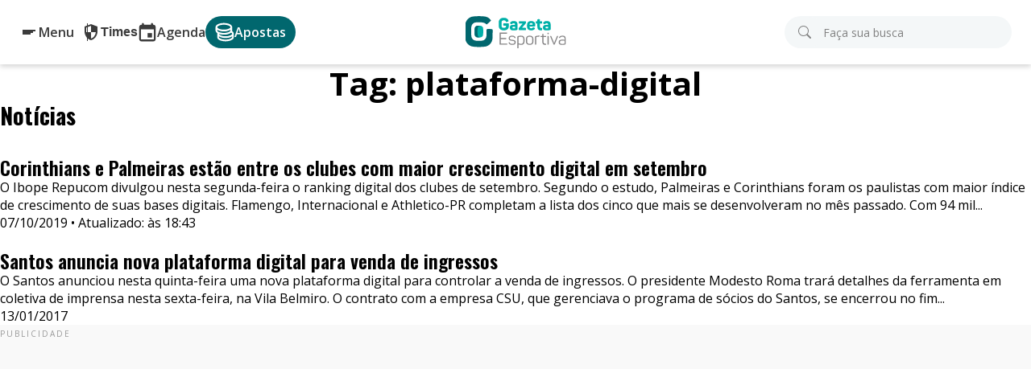

--- FILE ---
content_type: text/html; charset=UTF-8
request_url: https://www.gazetaesportiva.com/tag/plataforma-digital/
body_size: 27575
content:
<!DOCTYPE html>
<html lang="pt-BR">

<head>
    <meta charset="utf-8">
    <meta content="IE=edge">
    
    <meta name="viewport" content="width=device-width, initial-scale=1, maximum-scale=1">

        <meta name="is_single" content="false">
    
    
    <!-- head -->
    <meta name='robots' content='index, follow, max-image-preview:large, max-snippet:-1, max-video-preview:-1' />

	<!-- This site is optimized with the Yoast SEO Premium plugin v26.6 (Yoast SEO v26.6) - https://yoast.com/wordpress/plugins/seo/ -->
	<title>Tudo sobre plataforma digital - Gazeta Esportiva</title>
	<link rel="canonical" href="https://www.gazetaesportiva.com/tag/plataforma-digital/" />
	<meta property="og:locale" content="pt_BR" />
	<meta property="og:type" content="article" />
	<meta property="og:title" content="plataforma digital" />
	<meta property="og:url" content="https://www.gazetaesportiva.com/tag/plataforma-digital/" />
	<meta property="og:site_name" content="Gazeta Esportiva" />
	<meta property="og:image" content="https://static.gazetaesportiva.com/uploads/imagem/2021/10/18/gazeta-esportiva.jpg" />
	<meta property="og:image:width" content="1888" />
	<meta property="og:image:height" content="977" />
	<meta property="og:image:type" content="image/png" />
	<meta name="twitter:card" content="summary_large_image" />
	<meta name="twitter:site" content="@gazetaesportiva" />
	<!-- / Yoast SEO Premium plugin. -->


<link rel="amphtml" href="https://www.gazetaesportiva.com/tag/plataforma-digital/?amp" /><meta name="generator" content="AMP for WP 1.1.10"/><link rel='dns-prefetch' href='//cdn.gravitec.net' />
<link rel='dns-prefetch' href='//cdn.jsdelivr.net' />
<link rel='dns-prefetch' href='//cdnjs.cloudflare.com' />
<link rel="alternate" type="application/rss+xml" title="Feed de tag para Gazeta Esportiva &raquo; plataforma digital" href="https://www.gazetaesportiva.com/tag/plataforma-digital/feed/" />
<style id='wp-img-auto-sizes-contain-inline-css' type='text/css'>
img:is([sizes=auto i],[sizes^="auto," i]){contain-intrinsic-size:3000px 1500px}
/*# sourceURL=wp-img-auto-sizes-contain-inline-css */
</style>
<link rel='stylesheet' id='bootstrap-icons-css' fetchpriority="high" data-pmdelayedstyle='https://cdn.jsdelivr.net/npm/bootstrap-icons@1.11.3/font/bootstrap-icons.min.css?ver=20251126' type='text/css' media='all' />
<link rel='stylesheet' id='font-awesome.min.css-css' fetchpriority="high" data-pmdelayedstyle='https://cdnjs.cloudflare.com/ajax/libs/font-awesome/6.4.2/css/all.min.css?ver=20251126' type='text/css' media='all' />
<link rel='stylesheet' id='footer.min.css-css' fetchpriority="high" data-pmdelayedstyle='https://www.gazetaesportiva.com/wp-content/themes/gazeta-esportiva/views/css/dist/footer.min.css?ver=20251126' type='text/css' media='all' />
<link rel='stylesheet' id='archive.min.css-css' fetchpriority="high" data-pmdelayedstyle='https://www.gazetaesportiva.com/wp-content/themes/gazeta-esportiva/views/css/dist/archive.min.css?ver=20251126' type='text/css' media='all' />
<style id='wp-emoji-styles-inline-css' type='text/css'>

	img.wp-smiley, img.emoji {
		display: inline !important;
		border: none !important;
		box-shadow: none !important;
		height: 1em !important;
		width: 1em !important;
		margin: 0 0.07em !important;
		vertical-align: -0.1em !important;
		background: none !important;
		padding: 0 !important;
	}
/*# sourceURL=wp-emoji-styles-inline-css */
</style>
<style id='classic-theme-styles-inline-css' type='text/css'>
/*! This file is auto-generated */
.wp-block-button__link{color:#fff;background-color:#32373c;border-radius:9999px;box-shadow:none;text-decoration:none;padding:calc(.667em + 2px) calc(1.333em + 2px);font-size:1.125em}.wp-block-file__button{background:#32373c;color:#fff;text-decoration:none}
/*# sourceURL=/wp-includes/css/classic-themes.min.css */
</style>
<link rel='stylesheet' id='cookie-law-info-css' href='https://www.gazetaesportiva.com/wp-content/plugins/cookie-law-info/legacy/public/css/cookie-law-info-public.css?ver=3.3.9' type='text/css' media='all' />
<link rel='stylesheet' id='cookie-law-info-gdpr-css' href='https://www.gazetaesportiva.com/wp-content/plugins/cookie-law-info/legacy/public/css/cookie-law-info-gdpr.css?ver=3.3.9' type='text/css' media='all' />
<script type="pmdelayedscript" src="https://www.gazetaesportiva.com/wp-includes/js/jquery/jquery.min.js?ver=3.7.1" id="jquery-core-js" data-perfmatters-type="text/javascript" data-cfasync="false" data-no-optimize="1" data-no-defer="1" data-no-minify="1"></script>
<script type="pmdelayedscript" src="https://www.gazetaesportiva.com/wp-includes/js/jquery/jquery-migrate.min.js?ver=3.4.1" id="jquery-migrate-js" data-perfmatters-type="text/javascript" data-cfasync="false" data-no-optimize="1" data-no-defer="1" data-no-minify="1"></script>
<script type="pmdelayedscript" id="cookie-law-info-js-extra" data-perfmatters-type="text/javascript" data-cfasync="false" data-no-optimize="1" data-no-defer="1" data-no-minify="1">
/* <![CDATA[ */
var Cli_Data = {"nn_cookie_ids":[],"cookielist":[],"non_necessary_cookies":[],"ccpaEnabled":"","ccpaRegionBased":"","ccpaBarEnabled":"","strictlyEnabled":["necessary","obligatoire"],"ccpaType":"gdpr","js_blocking":"1","custom_integration":"","triggerDomRefresh":"","secure_cookies":""};
var cli_cookiebar_settings = {"animate_speed_hide":"500","animate_speed_show":"500","background":"#FFF","border":"#b1a6a6c2","border_on":"","button_1_button_colour":"#01676e","button_1_button_hover":"#015258","button_1_link_colour":"#fff","button_1_as_button":"1","button_1_new_win":"","button_2_button_colour":"#333","button_2_button_hover":"#292929","button_2_link_colour":"#444","button_2_as_button":"","button_2_hidebar":"","button_3_button_colour":"#dd2d12","button_3_button_hover":"#b1240e","button_3_link_colour":"#fff","button_3_as_button":"1","button_3_new_win":"","button_4_button_colour":"#000","button_4_button_hover":"#000000","button_4_link_colour":"#333333","button_4_as_button":"","button_7_button_colour":"#01676e","button_7_button_hover":"#015258","button_7_link_colour":"#fff","button_7_as_button":"1","button_7_new_win":"","font_family":"inherit","header_fix":"","notify_animate_hide":"1","notify_animate_show":"","notify_div_id":"#cookie-law-info-bar","notify_position_horizontal":"right","notify_position_vertical":"bottom","scroll_close":"","scroll_close_reload":"","accept_close_reload":"","reject_close_reload":"","showagain_tab":"","showagain_background":"#fff","showagain_border":"#000","showagain_div_id":"#cookie-law-info-again","showagain_x_position":"100px","text":"#333333","show_once_yn":"","show_once":"10000","logging_on":"","as_popup":"","popup_overlay":"1","bar_heading_text":"","cookie_bar_as":"widget","popup_showagain_position":"bottom-right","widget_position":"left"};
var log_object = {"ajax_url":"https://www.gazetaesportiva.com/wp-admin/admin-ajax.php"};
//# sourceURL=cookie-law-info-js-extra
/* ]]> */
</script>
<script type="pmdelayedscript" src="https://www.gazetaesportiva.com/wp-content/plugins/cookie-law-info/legacy/public/js/cookie-law-info-public.js?ver=3.3.9" id="cookie-law-info-js" data-perfmatters-type="text/javascript" data-cfasync="false" data-no-optimize="1" data-no-defer="1" data-no-minify="1"></script>
<script type="pmdelayedscript" src="https://cdn.gravitec.net/storage/e15ce1eefe17d690918f1c803f3af0a8/client.js?service=wp&amp;wpath=https%3A%2F%2Fwww.gazetaesportiva.com%2Fwp-content%2Fplugins%2Fgravitec-net-web-push-notifications%2F%2Fsdk_files%2Fsw.php&amp;ver=2.9.18" id="gravitecnet-js" data-perfmatters-type="text/javascript" data-cfasync="false" data-no-optimize="1" data-no-defer="1" data-no-minify="1"></script>
<link rel="https://api.w.org/" href="https://www.gazetaesportiva.com/wp-json/" /><link rel="alternate" title="JSON" type="application/json" href="https://www.gazetaesportiva.com/wp-json/wp/v2/tags/20994" /><link rel="EditURI" type="application/rsd+xml" title="RSD" href="https://www.gazetaesportiva.com/xmlrpc.php?rsd" />

<!-- begin LH Instant Articles meta output -->
<meta property="fb:pages" content="510628685646022" />
<!-- end LH Instant Articles meta output -->
<style>body,figure,h1,h2,h3,ul{margin:0;padding:0}body,main{width:100%}body{align-items:center;display:flex;flex-direction:column;font-size:16px;line-height:22px}body,h1{font-family:Open Sans,sans-serif}h1{font-size:40px;line-height:48px}h1,h2{font-weight:700}h2{font-family:Oswald,sans-serif;font-size:28px;line-height:32px;margin-bottom:12px}h3{font-size:24px;line-height:28px}h3,h4{font-family:Oswald,sans-serif;font-weight:600}h4{font-size:20px;line-height:24px}p{font-family:Open Sans,sans-serif;font-size:16px;line-height:22px}ul{list-style:none}a,a:active,a:hover{color:#01676e;-webkit-text-decoration:none;text-decoration:none}.btn{border-radius:.25rem;color:#fff!important;font-family:Oswald,sans-serif;font-size:1rem!important;font-weight:400!important;padding:.375rem 2rem!important;text-transform:uppercase!important}.btn-primary{background-color:#dd2d12!important;border-color:#dd2d12!important}.btn-link{background-color:transparent;color:#01676e!important}.pagination.navigation .screen-reader-text{height:1px;margin:-1px;overflow:hidden;padding:0;position:absolute;width:1px;clip:rect(0,0,0,0);border-width:0;white-space:nowrap}.pagination.navigation .nav-links{display:flex;list-style:none;padding-left:0}.pagination.navigation .nav-links .page-numbers{background-color:#fff;border:1px solid #dee2e6;color:#0d6efd;color:#01676e;display:block;padding:.375rem .75rem;position:relative;-webkit-text-decoration:none;text-decoration:none;transition:color .15s ease-in-out,background-color .15s ease-in-out,border-color .15s ease-in-out,box-shadow .15s ease-in-out}.pagination.navigation .nav-links .page-numbers.current{background-color:#01676e;border-color:#01676e;color:#fff}.pagination.navigation .nav-links .page-numbers:hover{background-color:#e9ecef;border-color:#dee2e6}.pagination.navigation .nav-links .page-numbers.dots:hover{background-color:#fff;border-color:#dee2e6}.pagination.navigation .nav-links .page-numbers:first-child{border-bottom-left-radius:.25rem;border-top-left-radius:.25rem}.pagination.navigation .nav-links .page-numbers:last-child{border-bottom-right-radius:.25rem;border-top-right-radius:.25rem}.pagination.navigation .nav-links .page-numbers:not(:first-child){margin-left:-1px}@media (max-width:768px){.pagination.navigation .nav-links{justify-content:center}}.publicidade{align-items:center;background-color:#f9f9f9;height:250px;justify-content:center;margin-bottom:48px;max-width:1280px;padding:0;position:relative;text-align:center;width:100%}.publicidade:before{bottom:inherit;color:#999;content:"Publicidade";font-family:Open Sans,sans-serif;font-size:10px;left:0;letter-spacing:2px;line-height:10px;position:absolute;right:inherit;text-transform:uppercase;top:6px}.publicidade iframe:first-of-type,.publicidade>div{max-height:100%!important;max-width:100%!important}#publicidade_posicao_footer_container{background-color:#fff;bottom:0;box-shadow:0 -3px 6px rgba(0,0,0,.05);display:flex;flex-direction:row;height:90px;justify-content:center;left:0;margin:0;position:fixed;right:0;width:100%;z-index:10}#publicidade_posicao_footer_container a.fechar{font-size:20px;position:absolute;right:30px;top:50%;transform:translateY(-50%)}#publicidade_home_top{margin-bottom:24px}#publicidade_post_lateral{height:600px}#publicidade_post_bottom{height:90px}@media (max-width:768px){.publicidade{padding-top:24px}.publicidade:before{height:24px;line-height:12px;text-align:center;width:100%}#publicidade_posicao_footer_container{height:56px;margin-bottom:0!important}#publicidade_posicao_footer_container .publicidade{padding-top:0}#publicidade_posicao_footer_container .publicidade:before{background:#fff;color:#333;font-size:8px;font-weight:700;height:auto!important;left:0;letter-spacing:1px;line-height:8px;padding:2px 5px!important;top:-12px;width:auto!important}#publicidade_posicao_footer_container a.fechar{background:#fff;font-size:12px;font-weight:700;height:22px;right:0;text-align:center;top:-11px;width:22px}#publicidade_home_top,#publicidade_post_topo{height:75px!important}#publicidade_post_bottom{height:250px}}@media (min-width:769px) and (max-width:1280px){.publicidade{padding-top:25px}}#destaque-interna{height:auto;max-width:1280px;position:relative;width:100%}#destaque-interna ul{aspect-ratio:16/9;display:flex;flex-wrap:wrap;overflow:hidden;width:100%;grid-gap:24px;flex-direction:column}#destaque-interna ul li:first-child{flex:0 0 auto;grid-row:span 2;height:100%;width:69.5%}#destaque-interna ul #noticia_destaque:last-child{bottom:0;position:absolute;right:0}#destaque-interna ul li:not(:first-child){display:block;flex:0 0 auto;grid-column:2;height:48.3%;width:28.5%}#destaque-interna ul li a{height:100%;width:100%}#destaque-interna ul li a figure{border-radius:.25rem;height:100%;overflow:hidden;position:relative;width:100%}#destaque-interna ul li a figure:before{background:#000;background:linear-gradient(0deg,#000,transparent);bottom:0;content:"";height:80%;left:0;position:absolute;width:100%;z-index:8}#destaque-interna ul li a figure img{height:100%;-o-object-fit:cover;object-fit:cover;-o-object-position:top center;object-position:top center;width:100%}#destaque-interna ul li a figure figcaption{bottom:0;color:#fff;font-family:Open Sans;font-size:22px;font-weight:700;left:0;line-height:26px;margin:24px;position:absolute;z-index:9}#destaque-interna ul li:first-child a figure figcaption{font-size:28px;line-height:32px;margin:36px}#destaque-interna .mobile{display:none}@media (max-width:768px){#destaque-interna ul{display:none}#destaque-interna .mobile{display:block;height:400px}#destaque-interna .mobile .slider,#destaque-interna .mobile .slider .slick-list,#destaque-interna .mobile .slider .slick-list .slick-track,#destaque-interna .mobile .slider .slick-list .slick-track .slick-slide,#destaque-interna .mobile .slider .slick-list .slick-track .slick-slide img{height:100%;position:relative}#destaque-interna .mobile .slider .slick-list .slick-track .slick-slide img{-o-object-fit:cover;object-fit:cover;-o-object-position:top center;object-position:top center;width:100%}#destaque-interna .mobile .slide a{aspect-ratio:auto;border-radius:0;height:420px;position:absolute;width:100%;z-index:3}#destaque-interna .mobile .slide:after{background:linear-gradient(.5turn,transparent,#010000);bottom:0;content:"";height:400px;left:0;position:absolute;width:100%;z-index:1}#destaque-interna .mobile .slide{background-position:top;background-size:cover;height:100%;max-height:400px;position:relative}#destaque-interna .mobile .slide>div{bottom:48px;color:#fff;left:0;margin-bottom:0;padding:24px;position:absolute;width:auto;z-index:3}#destaque-interna .mobile .slide>div p{margin-bottom:0}main #destaque-interna .destaque-mobile .slick-dots{align-items:flex-end;bottom:24px;display:flex;flex-direction:row;height:40px;justify-content:center;left:50%;position:absolute;transform:translateX(-50%);width:85%}main #destaque-interna ul.slick-dots li{align-items:center;display:flex;height:40px;justify-content:center;margin:0;width:60px}main #destaque-interna ul.slick-dots li button{font-size:0;height:5px;margin:0;padding:0;position:relative;width:60px}#destaque-interna ul.slick-dots li.slick-active button:before{display:none}main #destaque-interna ul.slick-dots li button:after{background-color:#fff;border-radius:3px;color:#fff;content:"";display:flex;font-size:0;height:5px;left:0;line-height:24px;opacity:1;top:0;width:60px}#destaque-interna ul.slick-dots li.slick-active button:after{background-color:#01676e;color:#01676e;opacity:1}}.side-menu{background:#fff;box-shadow:1px 0 8px rgba(0,0,0,.2);box-sizing:border-box;display:flex;flex-direction:column;gap:8px;height:100vh;left:-310px;overflow-y:scroll;padding-bottom:80px;position:fixed;top:0;transition:all .5s ease-in-out;width:290px;z-index:9999999}.side-menu--ativo{left:0}.side-menu__backdrop{background-color:rgba(0,0,0,.3);cursor:pointer;display:none;height:100%;left:0;position:fixed;top:0;width:100%;z-index:9999999}.side-menu__backdrop--ativo{display:block}.side-menu__cabecalho{align-items:center;background-color:#01676e;color:#fff;display:flex;font-family:Oswald,sans-serif;font-size:18px;font-weight:400;gap:8px;justify-content:start;line-height:1;margin:0;padding:16px 24px;text-transform:uppercase}.side-menu__cabecalho--principal{justify-content:space-between}.side-menu__fechar{align-items:center;background:transparent;border:0;color:#fff;cursor:pointer;display:flex;padding:0}.side-menu__fechar>.bi{font-size:14px}.side-menu__fechar>.bi:before{font-weight:700!important}.side-menu__titulo{color:#282828;font-family:Open Sans,sans-serif;font-size:15px;font-weight:700;line-height:22px;margin:6px 0;padding-bottom:0;padding-left:24px}.side-menu__titulo-link{color:inherit;-webkit-text-decoration:none;text-decoration:none}.side-menu__titulo-link:hover{color:#282828;-webkit-text-decoration:underline;text-decoration:underline}.side-menu__item{align-items:center;background:transparent;border:0;box-sizing:border-box;color:#282828;cursor:pointer;display:flex;font-family:Open Sans,sans-serif;font-size:15px;justify-content:space-between;line-height:130%;padding:8px 24px;transition:background .3s ease-in-out;width:100%}.side-menu__item:hover{background-color:#f4f4f4}.side-menu__item>.bi:before{font-weight:700!important}.side-menu .submenu__backdrop{background-color:rgba(0,0,0,.3);cursor:pointer;display:none;height:100%;left:0;position:fixed;top:0;width:100%;z-index:110}.side-menu .submenu__backdrop--ativo{display:block}.side-menu__submenu{background:#fff;box-shadow:1px 0 8px rgba(0,0,0,.2);box-sizing:border-box;display:flex;flex-direction:column;height:100vh;left:-310px;overflow-y:auto;padding-bottom:80px;position:fixed;top:0;transition:all .5s ease-in-out;visibility:hidden;width:290px;z-index:150}.side-menu__submenu--ativo{left:0;visibility:visible}.side-menu__submenu--grid{display:flex;flex-wrap:wrap;justify-content:center;padding-top:16px}.side-menu__submenu--grid .side-menu__item{padding:9px;width:auto}.side-menu__link{background-color:#dd2d12;border-color:#dd2d12;border-radius:.25rem;color:#fff;display:flex;font-family:Oswald,sans-serif;font-size:1rem;font-weight:400;justify-content:center;margin:12px 24px;padding:.375rem 2rem;text-transform:uppercase;transition:all .5s ease-in-out}.side-menu__link:hover{background-color:#ae230e;border-color:#ae230e;color:#fff}.side-menu__rodape{background-color:#eee;bottom:0;box-sizing:border-box;display:flex;flex-direction:row;gap:6px;height:auto;justify-content:center;max-width:290px;padding:12px;position:fixed;width:100%;z-index:200}.side-menu__rodape .facebook-link,.side-menu__rodape .instagram-link,.side-menu__rodape .rss-link,.side-menu__rodape .twitter-link,.side-menu__rodape .youtube-link{display:flex;padding:8px 10px}.side-menu__rodape .facebook-link>.bi,.side-menu__rodape .instagram-link>.bi,.side-menu__rodape .rss-link>.bi,.side-menu__rodape .twitter-link>.bi,.side-menu__rodape .youtube-link>.bi{color:#fff;font-size:18px}.side-menu__rodape .facebook-link{background-color:#3e5d95}.side-menu__rodape .instagram-link{background-color:#dc6358}.side-menu__rodape .twitter-link{background-color:#000}.side-menu__rodape .youtube-link{background-color:#a83a38}.side-menu__rodape .rss-link{background-color:#df6e4a}.side-menu__primeiro{font-weight:700}.side-menu__nav-times{position:relative}.side-menu__nav-times-url{color:transparent;position:absolute;top:0;z-index:-1}.side-menu__times{overflow-x:hidden;overflow-y:auto}.side-menu .menu-acordeon{padding:8px 0 9px}.side-menu .menu-acordeon__titulo{color:#282828;cursor:pointer;display:flex;font-size:15px;font-weight:700;justify-content:space-between;line-height:130%;padding:8px 24px}.side-menu .menu-acordeon__titulo .bi-chevron-down{color:#282828;transition:transform .3s ease-in-out}.side-menu .menu-acordeon__titulo .bi-chevron-down:before{font-weight:700!important}.side-menu .menu-acordeon__titulo:last-child{padding-bottom:90px}.side-menu .menu-acordeon__conteudo{display:flex;flex-wrap:wrap;gap:10px;justify-content:center;max-height:0;opacity:0;overflow:hidden;padding:0 16px;transition:max-height .3s linear,opacity .3s ease-in-out;visibility:hidden}.side-menu .menu-acordeon__conteudo .side-menu__item{height:52px;padding:8px;width:52px}.side-menu .menu-acordeon__selecao{display:none}.side-menu .side-menu__submenu--ativo .menu-acordeon__selecao:checked~.menu-acordeon__conteudo{max-height:500px;opacity:1;padding:2px 0;visibility:visible}.side-menu .side-menu__submenu--ativo .menu-acordeon__selecao:checked+.menu-acordeon__titulo .bi-chevron-down{transform:rotate(180deg)}body{padding-top:66px}@keyframes rotate-animation{0%{transform:rotate(0deg)}50%{transform:rotate(180deg)}to{transform:rotate(1turn)}}.cabecalho{background-color:#fff;box-shadow:0 3px 6px rgba(0,0,0,.16);justify-content:center;padding:12px 0;position:fixed;top:0;z-index:9999999}.cabecalho,.cabecalho>.container{display:flex;flex-direction:row;width:100%}.cabecalho>.container{align-items:center;justify-content:space-between;max-width:1280px;padding-left:24px;padding-right:24px;position:relative}.cabecalho-logo{display:none;width:125px}.cabecalho-logo__mobile{display:block;max-height:40px;width:41px}.cabecalho-logo:focus{outline:#000}.cabecalho #logo{left:auto;position:static;top:auto;transform:none}.cabecalho .cabecalho-acoes{align-items:center;display:flex;gap:16px}.cabecalho .cabecalho-acoes>.button-link,.cabecalho>.button-link{display:none}.cabecalho-hamburger{cursor:pointer;display:flex;flex-direction:column;gap:3px;padding:10px 5px}.cabecalho-hamburger__line{background:#3b3b3b;display:block;height:2px;transition:background .3s ease-in;width:22px}.cabecalho-hamburger__line:nth-of-type(2){width:18px}.cabecalho-hamburger__line:last-of-type{width:14px}.cabecalho-hamburger-texto{display:none}.cabecalho-hamburger-botao{align-items:center;background:transparent;border:0;cursor:pointer;display:flex;gap:6px;padding:0}.cabecalho-hamburger-botao:focus .cabecalho-hamburger__line,.cabecalho-hamburger-botao:hover .cabecalho-hamburger__line{background:#00b0a8}.cabecalho-hamburger-botao:focus .cabecalho-hamburger-texto,.cabecalho-hamburger-botao:hover .cabecalho-hamburger-texto{color:#00b0a8}.cabecalho-busca{background:#fff;display:flex;gap:16px;position:relative;transition:width .3s ease-in-out}.cabecalho-busca__form{flex-grow:1;position:relative}.cabecalho-busca__icon{align-items:center;background:#f4f7f8;border-radius:20px;cursor:pointer;display:flex;padding:12px}.cabecalho-busca__icon svg path{fill:currentColor}.cabecalho-busca__icon .loading-icon{animation:rotate-animation 1s linear infinite;color:#01676e;display:none}.cabecalho-busca__form.cabecalho-busca__form--submiting{display:block}.cabecalho-busca__form.cabecalho-busca__form--submiting .cabecalho-busca__icon svg{display:none}.cabecalho-busca__form.cabecalho-busca__form--submiting .cabecalho-busca__icon .loading-icon{display:block}.cabecalho-busca__input{background:#f4f7f8;border:0;border-radius:20px;box-sizing:border-box;color:#3b3b3b;cursor:pointer;display:none;font-family:Open Sans,sans-serif;font-size:14px;height:40px;padding:10px 16px 10px 48px;width:100%}.cabecalho-busca__input::-moz-placeholder{color:#828282}.cabecalho-busca__input::placeholder{color:#828282}.cabecalho-busca__input::-webkit-search-cancel-button{-webkit-appearance:none;appearance:none}.cabecalho-busca__fechar{background:#f4f7f8;border:0;border-radius:20px;bottom:4px;cursor:pointer;display:none;font-size:16px;padding:6px 12px;position:absolute;right:8px;top:4px}.cabecalho-busca__fechar:focus{outline:none!important}.cabecalho-busca--ativo .cabecalho-busca__icon{background-color:transparent;bottom:1px;left:1px;position:absolute;top:1px}.cabecalho-busca--ativo .cabecalho-busca__fechar,.cabecalho-busca--ativo .cabecalho-busca__input{display:block}.cabecalho .button-link{align-items:center;color:#3b3b3b;cursor:pointer;display:flex;flex-direction:column;font-size:11px;font-weight:600;max-height:42px;transition:color .3s ease-in,background .3s ease-in}.cabecalho .button-link>svg{color:#3b3b3b;min-height:24px;transition:color .3s ease-in;width:24px}.cabecalho .button-link>svg path{fill:currentColor}.cabecalho .button-link .button-times__link{color:#3b3b3b;transition:color .3s ease-in,background .3s ease-in}.cabecalho .button-link .button-times__link:hover,.cabecalho .button-link:focus,.cabecalho .button-link:focus svg,.cabecalho .button-link:hover,.cabecalho .button-link:hover .button-times__link,.cabecalho .button-link:hover .button-times__link svg,.cabecalho .button-link:hover svg{color:#00b0a8}@media(min-width:768px){body{padding-top:0!important}.cabecalho{position:sticky}.cabecalho-logo{display:block}.cabecalho-logo__mobile{display:none}.cabecalho .button-link{flex-direction:row;font-size:16px;gap:8px}.cabecalho .cabecalho-acoes .button-link{display:flex}.cabecalho .cabecalho-acoes .button-times{background:transparent;border:0;display:none;padding:0}.cabecalho #logo{left:50%;position:absolute;top:50%;transform:translate(-50%,-50%)}.cabecalho-busca{width:245px}.cabecalho-busca__icon{bottom:1px;color:#828282;left:1px;padding:10px 16px;position:absolute;top:1px}.cabecalho-busca__icon:focus{outline:none!important}.cabecalho-busca__input{display:block}.cabecalho>.container>.button-link{display:none}.cabecalho .button-apostas{background:#01676e;border-radius:100px;color:#fff;padding:8px 12px}.cabecalho .button-apostas>svg{color:#fff}.cabecalho .button-apostas:focus,.cabecalho .button-apostas:hover{background:#00b0a8;color:#fff}.cabecalho .button-apostas:focus>svg,.cabecalho .button-apostas:hover>svg{color:#fff}}@media(min-width:1025px){.cabecalho{padding:20px 0}.cabecalho .cabecalho-acoes{gap:24px}.cabecalho .cabecalho-acoes .button-times{display:flex;position:relative}.cabecalho .cabecalho-acoes .button-times:before{content:"";height:40px;position:absolute;top:10px;width:100px}.cabecalho .cabecalho-acoes .button-times__conteudo{background-color:#fff;border-radius:4px;box-shadow:0 0 8px 0 rgba(0,0,0,.2);box-sizing:border-box;left:-18px;min-width:272px;opacity:0;padding:16px;position:absolute;top:40px;transition:opacity .3s linear;visibility:hidden}.cabecalho .cabecalho-acoes .button-times__conteudo-titulo{border:1px solid #eaeaea;cursor:pointer;display:flex;justify-content:center;min-width:62px;padding:6px 8px 0}.cabecalho .cabecalho-acoes .button-times__conteudo-titulo-bloco{color:#01676e;display:flex;flex-direction:column;font-family:Open Sans,sans-serif;font-size:12px;font-weight:700;gap:4px;transition:color .3s ease-in}.cabecalho .cabecalho-acoes .button-times__conteudo-titulo-retangulo{background:#01676e;border-top-left-radius:10px;border-top-right-radius:10px;height:2px;transition:background .3s ease-in}.cabecalho .cabecalho-acoes .button-times__conteudo-titulo--active .button-times__conteudo-titulo-bloco,.cabecalho .cabecalho-acoes .button-times__conteudo-titulo:focus .button-times__conteudo-titulo-bloco,.cabecalho .cabecalho-acoes .button-times__conteudo-titulo:hover .button-times__conteudo-titulo-bloco{color:#00b0a8}.cabecalho .cabecalho-acoes .button-times__conteudo-titulo--active .button-times__conteudo-titulo-retangulo,.cabecalho .cabecalho-acoes .button-times__conteudo-titulo:focus .button-times__conteudo-titulo-retangulo,.cabecalho .cabecalho-acoes .button-times__conteudo-titulo:hover .button-times__conteudo-titulo-retangulo{background:#00b0a8}.cabecalho .cabecalho-acoes .button-times__conteudo-titulo--active{cursor:not-allowed;pointer-events:none}.cabecalho .cabecalho-acoes .button-times__conteudo-titulo--active+.button-times__conteudo-container .button-times__conteudo-abas{opacity:1;position:relative}.cabecalho .cabecalho-acoes .button-times__conteudo-container{grid-column:1/4;order:9999;position:relative}.cabecalho .cabecalho-acoes .button-times__conteudo-abas{cursor:auto;display:flex;flex-wrap:wrap;gap:10px;opacity:0;padding-top:22px;position:absolute;transition:opacity .3s linear;visibility:hidden}.cabecalho .cabecalho-acoes .button-times__conteudo-abas .side-menu__item{height:52px;padding:8px;width:52px}.cabecalho .cabecalho-acoes .button-times__conteudo-seta{background:url([data-uri]) no-repeat 50%;height:16px;position:absolute;top:-32px;width:32px}.cabecalho .cabecalho-acoes .button-times__caixa{display:grid;grid-template-columns:1fr 1fr 1fr;position:relative}.cabecalho .cabecalho-acoes .button-times:focus-within .button-times__conteudo,.cabecalho .cabecalho-acoes .button-times:hover .button-times__conteudo{opacity:1;visibility:visible;z-index:1}.cabecalho .cabecalho-acoes .button-times:focus-within .button-times__conteudo-titulo--active+.button-times__conteudo-container .button-times__conteudo-abas,.cabecalho .cabecalho-acoes .button-times:hover .button-times__conteudo-titulo--active+.button-times__conteudo-container .button-times__conteudo-abas{visibility:visible}.cabecalho .button-link{gap:6px}.cabecalho-busca{width:282px}.cabecalho-busca--ativo .cabecalho-busca{width:420px}.cabecalho-hamburger{padding:6px 4px}.cabecalho-hamburger-texto{border-right:1px solid #3b3b3b;color:#3b3b3b;display:block;font-weight:600;margin:0 -8px 0 0;padding:0 16px 0 0;transition:color .3s ease-in}.cabecalho-hamburger__line{width:16px}.cabecalho-hamburger__line:nth-of-type(2){width:13px}.cabecalho-hamburger__line:last-of-type{width:10px}}@media(max-width:768px){.cabecalho-busca--ativo .cabecalho-busca{left:16px;position:absolute;right:16px}.cabecalho-busca--ativo .cabecalho-busca__fechar{bottom:0;display:block;position:relative;right:0;top:0}}body :focus{outline:5px auto -webkit-focus-ring-color!important;outline-color:-webkit-focus-ring-color!important;outline-style:auto!important;outline-width:1px!important}</style>
    <!-- head -->

    <!-- ******* -->

            <!-- Google Tag Manager -->
<script type="pmdelayedscript" data-cfasync="false" data-no-optimize="1" data-no-defer="1" data-no-minify="1">(function(w,d,s,l,i){w[l]=w[l]||[];w[l].push({'gtm.start':
new Date().getTime(),event:'gtm.js'});var f=d.getElementsByTagName(s)[0],
j=d.createElement(s),dl=l!='dataLayer'?'&l='+l:'';j.async=true;j.src=
'https://www.googletagmanager.com/gtm.js?id='+i+dl;f.parentNode.insertBefore(j,f);
})(window,document,'script','dataLayer','GTM-KT3MV6DT' );</script>
<!-- End Google Tag Manager -->    
    <!-- Preconnect para Google Fonts -->
    <link rel="preconnect" href="https://fonts.googleapis.com">
    <link rel="preconnect" href="https://fonts.gstatic.com" crossorigin>

    <!-- Fontes (Open Sans + Oswald) -->
    <link rel="preload" href="https://fonts.googleapis.com/css2?family=Open+Sans:wght@400;600;700&family=Oswald:wght@400;600;700&display=swap" as="style" onload="this.rel='stylesheet'">
    <noscript>
        <link rel="stylesheet" href="https://fonts.googleapis.com/css2?family=Open+Sans:wght@400;600;700&family=Oswald:wght@400;600;700&display=swap">
    </noscript>
<style id='global-styles-inline-css' type='text/css'>
:root{--wp--preset--aspect-ratio--square: 1;--wp--preset--aspect-ratio--4-3: 4/3;--wp--preset--aspect-ratio--3-4: 3/4;--wp--preset--aspect-ratio--3-2: 3/2;--wp--preset--aspect-ratio--2-3: 2/3;--wp--preset--aspect-ratio--16-9: 16/9;--wp--preset--aspect-ratio--9-16: 9/16;--wp--preset--color--black: #000000;--wp--preset--color--cyan-bluish-gray: #abb8c3;--wp--preset--color--white: #ffffff;--wp--preset--color--pale-pink: #f78da7;--wp--preset--color--vivid-red: #cf2e2e;--wp--preset--color--luminous-vivid-orange: #ff6900;--wp--preset--color--luminous-vivid-amber: #fcb900;--wp--preset--color--light-green-cyan: #7bdcb5;--wp--preset--color--vivid-green-cyan: #00d084;--wp--preset--color--pale-cyan-blue: #8ed1fc;--wp--preset--color--vivid-cyan-blue: #0693e3;--wp--preset--color--vivid-purple: #9b51e0;--wp--preset--gradient--vivid-cyan-blue-to-vivid-purple: linear-gradient(135deg,rgb(6,147,227) 0%,rgb(155,81,224) 100%);--wp--preset--gradient--light-green-cyan-to-vivid-green-cyan: linear-gradient(135deg,rgb(122,220,180) 0%,rgb(0,208,130) 100%);--wp--preset--gradient--luminous-vivid-amber-to-luminous-vivid-orange: linear-gradient(135deg,rgb(252,185,0) 0%,rgb(255,105,0) 100%);--wp--preset--gradient--luminous-vivid-orange-to-vivid-red: linear-gradient(135deg,rgb(255,105,0) 0%,rgb(207,46,46) 100%);--wp--preset--gradient--very-light-gray-to-cyan-bluish-gray: linear-gradient(135deg,rgb(238,238,238) 0%,rgb(169,184,195) 100%);--wp--preset--gradient--cool-to-warm-spectrum: linear-gradient(135deg,rgb(74,234,220) 0%,rgb(151,120,209) 20%,rgb(207,42,186) 40%,rgb(238,44,130) 60%,rgb(251,105,98) 80%,rgb(254,248,76) 100%);--wp--preset--gradient--blush-light-purple: linear-gradient(135deg,rgb(255,206,236) 0%,rgb(152,150,240) 100%);--wp--preset--gradient--blush-bordeaux: linear-gradient(135deg,rgb(254,205,165) 0%,rgb(254,45,45) 50%,rgb(107,0,62) 100%);--wp--preset--gradient--luminous-dusk: linear-gradient(135deg,rgb(255,203,112) 0%,rgb(199,81,192) 50%,rgb(65,88,208) 100%);--wp--preset--gradient--pale-ocean: linear-gradient(135deg,rgb(255,245,203) 0%,rgb(182,227,212) 50%,rgb(51,167,181) 100%);--wp--preset--gradient--electric-grass: linear-gradient(135deg,rgb(202,248,128) 0%,rgb(113,206,126) 100%);--wp--preset--gradient--midnight: linear-gradient(135deg,rgb(2,3,129) 0%,rgb(40,116,252) 100%);--wp--preset--font-size--small: 13px;--wp--preset--font-size--medium: 20px;--wp--preset--font-size--large: 36px;--wp--preset--font-size--x-large: 42px;--wp--preset--spacing--20: 0.44rem;--wp--preset--spacing--30: 0.67rem;--wp--preset--spacing--40: 1rem;--wp--preset--spacing--50: 1.5rem;--wp--preset--spacing--60: 2.25rem;--wp--preset--spacing--70: 3.38rem;--wp--preset--spacing--80: 5.06rem;--wp--preset--shadow--natural: 6px 6px 9px rgba(0, 0, 0, 0.2);--wp--preset--shadow--deep: 12px 12px 50px rgba(0, 0, 0, 0.4);--wp--preset--shadow--sharp: 6px 6px 0px rgba(0, 0, 0, 0.2);--wp--preset--shadow--outlined: 6px 6px 0px -3px rgb(255, 255, 255), 6px 6px rgb(0, 0, 0);--wp--preset--shadow--crisp: 6px 6px 0px rgb(0, 0, 0);}:where(.is-layout-flex){gap: 0.5em;}:where(.is-layout-grid){gap: 0.5em;}body .is-layout-flex{display: flex;}.is-layout-flex{flex-wrap: wrap;align-items: center;}.is-layout-flex > :is(*, div){margin: 0;}body .is-layout-grid{display: grid;}.is-layout-grid > :is(*, div){margin: 0;}:where(.wp-block-columns.is-layout-flex){gap: 2em;}:where(.wp-block-columns.is-layout-grid){gap: 2em;}:where(.wp-block-post-template.is-layout-flex){gap: 1.25em;}:where(.wp-block-post-template.is-layout-grid){gap: 1.25em;}.has-black-color{color: var(--wp--preset--color--black) !important;}.has-cyan-bluish-gray-color{color: var(--wp--preset--color--cyan-bluish-gray) !important;}.has-white-color{color: var(--wp--preset--color--white) !important;}.has-pale-pink-color{color: var(--wp--preset--color--pale-pink) !important;}.has-vivid-red-color{color: var(--wp--preset--color--vivid-red) !important;}.has-luminous-vivid-orange-color{color: var(--wp--preset--color--luminous-vivid-orange) !important;}.has-luminous-vivid-amber-color{color: var(--wp--preset--color--luminous-vivid-amber) !important;}.has-light-green-cyan-color{color: var(--wp--preset--color--light-green-cyan) !important;}.has-vivid-green-cyan-color{color: var(--wp--preset--color--vivid-green-cyan) !important;}.has-pale-cyan-blue-color{color: var(--wp--preset--color--pale-cyan-blue) !important;}.has-vivid-cyan-blue-color{color: var(--wp--preset--color--vivid-cyan-blue) !important;}.has-vivid-purple-color{color: var(--wp--preset--color--vivid-purple) !important;}.has-black-background-color{background-color: var(--wp--preset--color--black) !important;}.has-cyan-bluish-gray-background-color{background-color: var(--wp--preset--color--cyan-bluish-gray) !important;}.has-white-background-color{background-color: var(--wp--preset--color--white) !important;}.has-pale-pink-background-color{background-color: var(--wp--preset--color--pale-pink) !important;}.has-vivid-red-background-color{background-color: var(--wp--preset--color--vivid-red) !important;}.has-luminous-vivid-orange-background-color{background-color: var(--wp--preset--color--luminous-vivid-orange) !important;}.has-luminous-vivid-amber-background-color{background-color: var(--wp--preset--color--luminous-vivid-amber) !important;}.has-light-green-cyan-background-color{background-color: var(--wp--preset--color--light-green-cyan) !important;}.has-vivid-green-cyan-background-color{background-color: var(--wp--preset--color--vivid-green-cyan) !important;}.has-pale-cyan-blue-background-color{background-color: var(--wp--preset--color--pale-cyan-blue) !important;}.has-vivid-cyan-blue-background-color{background-color: var(--wp--preset--color--vivid-cyan-blue) !important;}.has-vivid-purple-background-color{background-color: var(--wp--preset--color--vivid-purple) !important;}.has-black-border-color{border-color: var(--wp--preset--color--black) !important;}.has-cyan-bluish-gray-border-color{border-color: var(--wp--preset--color--cyan-bluish-gray) !important;}.has-white-border-color{border-color: var(--wp--preset--color--white) !important;}.has-pale-pink-border-color{border-color: var(--wp--preset--color--pale-pink) !important;}.has-vivid-red-border-color{border-color: var(--wp--preset--color--vivid-red) !important;}.has-luminous-vivid-orange-border-color{border-color: var(--wp--preset--color--luminous-vivid-orange) !important;}.has-luminous-vivid-amber-border-color{border-color: var(--wp--preset--color--luminous-vivid-amber) !important;}.has-light-green-cyan-border-color{border-color: var(--wp--preset--color--light-green-cyan) !important;}.has-vivid-green-cyan-border-color{border-color: var(--wp--preset--color--vivid-green-cyan) !important;}.has-pale-cyan-blue-border-color{border-color: var(--wp--preset--color--pale-cyan-blue) !important;}.has-vivid-cyan-blue-border-color{border-color: var(--wp--preset--color--vivid-cyan-blue) !important;}.has-vivid-purple-border-color{border-color: var(--wp--preset--color--vivid-purple) !important;}.has-vivid-cyan-blue-to-vivid-purple-gradient-background{background: var(--wp--preset--gradient--vivid-cyan-blue-to-vivid-purple) !important;}.has-light-green-cyan-to-vivid-green-cyan-gradient-background{background: var(--wp--preset--gradient--light-green-cyan-to-vivid-green-cyan) !important;}.has-luminous-vivid-amber-to-luminous-vivid-orange-gradient-background{background: var(--wp--preset--gradient--luminous-vivid-amber-to-luminous-vivid-orange) !important;}.has-luminous-vivid-orange-to-vivid-red-gradient-background{background: var(--wp--preset--gradient--luminous-vivid-orange-to-vivid-red) !important;}.has-very-light-gray-to-cyan-bluish-gray-gradient-background{background: var(--wp--preset--gradient--very-light-gray-to-cyan-bluish-gray) !important;}.has-cool-to-warm-spectrum-gradient-background{background: var(--wp--preset--gradient--cool-to-warm-spectrum) !important;}.has-blush-light-purple-gradient-background{background: var(--wp--preset--gradient--blush-light-purple) !important;}.has-blush-bordeaux-gradient-background{background: var(--wp--preset--gradient--blush-bordeaux) !important;}.has-luminous-dusk-gradient-background{background: var(--wp--preset--gradient--luminous-dusk) !important;}.has-pale-ocean-gradient-background{background: var(--wp--preset--gradient--pale-ocean) !important;}.has-electric-grass-gradient-background{background: var(--wp--preset--gradient--electric-grass) !important;}.has-midnight-gradient-background{background: var(--wp--preset--gradient--midnight) !important;}.has-small-font-size{font-size: var(--wp--preset--font-size--small) !important;}.has-medium-font-size{font-size: var(--wp--preset--font-size--medium) !important;}.has-large-font-size{font-size: var(--wp--preset--font-size--large) !important;}.has-x-large-font-size{font-size: var(--wp--preset--font-size--x-large) !important;}
/*# sourceURL=global-styles-inline-css */
</style>
</head>

<body data-rsssl="1">
        <!-- Google Tag Manager (noscript) -->
<noscript><iframe src="https://www.googletagmanager.com/ns.html?id=GTM-KT3MV6DT" height="0" width="0" style="display:none;visibility:hidden"></iframe></noscript>
<!-- End Google Tag Manager (noscript) -->
<ge-header class="cabecalho">
    <div class="container">
        <div class="cabecalho-acoes">
            <button class="cabecalho-hamburger-botao">
                <div class="cabecalho-hamburger" aria-label="Abrir o menu">
                    <span class="cabecalho-hamburger__line"></span>
                    <span class="cabecalho-hamburger__line"></span>
                    <span class="cabecalho-hamburger__line"></span>
                </div>

                <p class="cabecalho-hamburger-texto">Menu</p>
            </button>

            <button class="button-link button-times">
                <svg width="24" height="24" viewBox="0 0 24 24" fill="none" xmlns="http://www.w3.org/2000/svg">
                    <path d="M12 22C9.68333 21.4167 7.77083 20.0875 6.2625 18.0125C4.75417 15.9375 4 13.6333 4 11.1V5L12 2L20 5V11.1C20 13.6333 19.2458 15.9375 17.7375 18.0125C16.2292 20.0875 14.3167 21.4167 12 22ZM12 19.9C13.6167 19.4 14.9667 18.4125 16.05 16.9375C17.1333 15.4625 17.7667 13.8167 17.95 12H12V4.125L6 6.375V11.55C6 11.6667 6.01667 11.8167 6.05 12H12V19.9Z" fill="#3B3B3B"/>
                </svg>

                <a class="button-times__link" href="/times">Times</a>

                <div class="button-times__conteudo">
                    <div class="button-times__caixa">
                        <div class="button-times__conteudo-seta"></div>

                                                    <label class="button-times__conteudo-titulo  button-times__conteudo-titulo--active " data-target="#times-template-1" tabindex="0">
                                <div class="button-times__conteudo-titulo-bloco">
                                    Série A

                                    <span class="button-times__conteudo-titulo-retangulo"></span>
                                </div>
                            </label>

                                                            <div class="button-times__conteudo-container">
                                    <div class="button-times__conteudo-abas">
                                                                                    <a class="side-menu__item" href="/times/athletico-paranaense/">
                                                <img width="33px" height="33px" src="https://www.gazetaesportiva.com/wp-content/themes/gazeta-esportiva/views/imagens/transparente.svg"
                                                    data-src="https://static.gazetaesportiva.com/uploads/2024/11/brasao-athletico-pr-3.webp" alt="Logo da equipe Athletico-PR"
                                                    title="Athletico-PR" />
                                            </a>
                                                                                    <a class="side-menu__item" href="/times/atletico-mg/">
                                                <img width="33px" height="33px" src="https://www.gazetaesportiva.com/wp-content/themes/gazeta-esportiva/views/imagens/transparente.svg"
                                                    data-src="https://static.gazetaesportiva.com/uploads/imagem/2015/07/28/brasao-cam.png" alt="Logo da equipe Atlético-MG"
                                                    title="Atlético-MG" />
                                            </a>
                                                                                    <a class="side-menu__item" href="/times/bahia/">
                                                <img width="33px" height="33px" src="https://www.gazetaesportiva.com/wp-content/themes/gazeta-esportiva/views/imagens/transparente.svg"
                                                    data-src="https://static.gazetaesportiva.com/uploads/imagem/2015/07/28/brasao-bahia.png" alt="Logo da equipe Bahia"
                                                    title="Bahia" />
                                            </a>
                                                                                    <a class="side-menu__item" href="/times/botafogo/">
                                                <img width="33px" height="33px" src="https://www.gazetaesportiva.com/wp-content/themes/gazeta-esportiva/views/imagens/transparente.svg"
                                                    data-src="https://static.gazetaesportiva.com/uploads/imagem/2015/07/28/brasao-botafogo.png" alt="Logo da equipe Botafogo"
                                                    title="Botafogo" />
                                            </a>
                                                                                    <a class="side-menu__item" href="/times/bragantino/">
                                                <img width="33px" height="33px" src="https://www.gazetaesportiva.com/wp-content/themes/gazeta-esportiva/views/imagens/transparente.svg"
                                                    data-src="https://static.gazetaesportiva.com/uploads/imagem/2020/01/21/redbullbragantino.png" alt="Logo da equipe Bragantino"
                                                    title="Bragantino" />
                                            </a>
                                                                                    <a class="side-menu__item" href="/times/chapecoense/">
                                                <img width="33px" height="33px" src="https://www.gazetaesportiva.com/wp-content/themes/gazeta-esportiva/views/imagens/transparente.svg"
                                                    data-src="https://static.gazetaesportiva.com/uploads/imagem/2015/07/28/brasao-chapeco.png" alt="Logo da equipe Chapecoense"
                                                    title="Chapecoense" />
                                            </a>
                                                                                    <a class="side-menu__item" href="/times/corinthians/">
                                                <img width="33px" height="33px" src="https://www.gazetaesportiva.com/wp-content/themes/gazeta-esportiva/views/imagens/transparente.svg"
                                                    data-src="https://static.gazetaesportiva.com/uploads/imagem/2015/07/28/brasao-corinthians.png" alt="Logo da equipe Corinthians"
                                                    title="Corinthians" />
                                            </a>
                                                                                    <a class="side-menu__item" href="/times/coritiba/">
                                                <img width="33px" height="33px" src="https://www.gazetaesportiva.com/wp-content/themes/gazeta-esportiva/views/imagens/transparente.svg"
                                                    data-src="https://static.gazetaesportiva.com/uploads/imagem/2015/07/28/brasao-coritiba.png" alt="Logo da equipe Coritiba"
                                                    title="Coritiba" />
                                            </a>
                                                                                    <a class="side-menu__item" href="/times/cruzeiro/">
                                                <img width="33px" height="33px" src="https://www.gazetaesportiva.com/wp-content/themes/gazeta-esportiva/views/imagens/transparente.svg"
                                                    data-src="https://static.gazetaesportiva.com/uploads/imagem/2015/07/28/brasao-cruzeiro.png" alt="Logo da equipe Cruzeiro"
                                                    title="Cruzeiro" />
                                            </a>
                                                                                    <a class="side-menu__item" href="/times/flamengo/">
                                                <img width="33px" height="33px" src="https://www.gazetaesportiva.com/wp-content/themes/gazeta-esportiva/views/imagens/transparente.svg"
                                                    data-src="https://static.gazetaesportiva.com/uploads/imagem/2015/07/28/brasao-flamengo.png" alt="Logo da equipe Flamengo"
                                                    title="Flamengo" />
                                            </a>
                                                                                    <a class="side-menu__item" href="/times/fluminense/">
                                                <img width="33px" height="33px" src="https://www.gazetaesportiva.com/wp-content/themes/gazeta-esportiva/views/imagens/transparente.svg"
                                                    data-src="https://static.gazetaesportiva.com/uploads/imagem/2015/07/28/brasao-fluminense.png" alt="Logo da equipe Fluminense"
                                                    title="Fluminense" />
                                            </a>
                                                                                    <a class="side-menu__item" href="/times/gremio/">
                                                <img width="33px" height="33px" src="https://www.gazetaesportiva.com/wp-content/themes/gazeta-esportiva/views/imagens/transparente.svg"
                                                    data-src="https://static.gazetaesportiva.com/uploads/imagem/2015/07/28/brasao-gremio.png" alt="Logo da equipe Grêmio"
                                                    title="Grêmio" />
                                            </a>
                                                                                    <a class="side-menu__item" href="/times/internacional/">
                                                <img width="33px" height="33px" src="https://www.gazetaesportiva.com/wp-content/themes/gazeta-esportiva/views/imagens/transparente.svg"
                                                    data-src="https://static.gazetaesportiva.com/uploads/imagem/2015/07/28/brasao-internacional.png" alt="Logo da equipe Internacional"
                                                    title="Internacional" />
                                            </a>
                                                                                    <a class="side-menu__item" href="/times/mirassol/">
                                                <img width="33px" height="33px" src="https://www.gazetaesportiva.com/wp-content/themes/gazeta-esportiva/views/imagens/transparente.svg"
                                                    data-src="https://static.gazetaesportiva.com/uploads/imagem/2024/01/08/mirassol-logo-escudo.png" alt="Logo da equipe Mirassol"
                                                    title="Mirassol" />
                                            </a>
                                                                                    <a class="side-menu__item" href="/times/palmeiras/">
                                                <img width="33px" height="33px" src="https://www.gazetaesportiva.com/wp-content/themes/gazeta-esportiva/views/imagens/transparente.svg"
                                                    data-src="https://static.gazetaesportiva.com/uploads/imagem/2015/07/28/brasao-palmeiras.png" alt="Logo da equipe Palmeiras"
                                                    title="Palmeiras" />
                                            </a>
                                                                                    <a class="side-menu__item" href="/times/remo-pa/">
                                                <img width="33px" height="33px" src="https://www.gazetaesportiva.com/wp-content/themes/gazeta-esportiva/views/imagens/transparente.svg"
                                                    data-src="https://static.gazetaesportiva.com/uploads/2025/01/remo-pa.webp" alt="Logo da equipe Remo-PA"
                                                    title="Remo-PA" />
                                            </a>
                                                                                    <a class="side-menu__item" href="/times/santos/">
                                                <img width="33px" height="33px" src="https://www.gazetaesportiva.com/wp-content/themes/gazeta-esportiva/views/imagens/transparente.svg"
                                                    data-src="https://static.gazetaesportiva.com/uploads/imagem/2015/07/28/brasao-santos.png" alt="Logo da equipe Santos"
                                                    title="Santos" />
                                            </a>
                                                                                    <a class="side-menu__item" href="/times/sao-paulo/">
                                                <img width="33px" height="33px" src="https://www.gazetaesportiva.com/wp-content/themes/gazeta-esportiva/views/imagens/transparente.svg"
                                                    data-src="https://static.gazetaesportiva.com/uploads/imagem/2015/07/28/brasao-spfc.png" alt="Logo da equipe São Paulo"
                                                    title="São Paulo" />
                                            </a>
                                                                                    <a class="side-menu__item" href="/times/vasco/">
                                                <img width="33px" height="33px" src="https://www.gazetaesportiva.com/wp-content/themes/gazeta-esportiva/views/imagens/transparente.svg"
                                                    data-src="https://static.gazetaesportiva.com/uploads/imagem/2015/07/28/brasao-vasco.png" alt="Logo da equipe Vasco"
                                                    title="Vasco" />
                                            </a>
                                                                                    <a class="side-menu__item" href="/times/vitoria/">
                                                <img width="33px" height="33px" src="https://www.gazetaesportiva.com/wp-content/themes/gazeta-esportiva/views/imagens/transparente.svg"
                                                    data-src="https://static.gazetaesportiva.com/uploads/imagem/2015/07/28/brasao-vitoria.png" alt="Logo da equipe Vitória"
                                                    title="Vitória" />
                                            </a>
                                                                            </div>
                                </div>
                                                                                <label class="button-times__conteudo-titulo " data-target="#times-template-2" tabindex="0">
                                <div class="button-times__conteudo-titulo-bloco">
                                    Série B

                                    <span class="button-times__conteudo-titulo-retangulo"></span>
                                </div>
                            </label>

                                                            <template id="times-template-2">
                                                            <div class="button-times__conteudo-container">
                                    <div class="button-times__conteudo-abas">
                                                                                    <a class="side-menu__item" href="/times/america-mg/">
                                                <img width="33px" height="33px" src="https://www.gazetaesportiva.com/wp-content/themes/gazeta-esportiva/views/imagens/transparente.svg"
                                                    data-src="https://static.gazetaesportiva.com/uploads/imagem/2015/07/28/brasao-america.png" alt="Logo da equipe América-MG"
                                                    title="América-MG" />
                                            </a>
                                                                                    <a class="side-menu__item" href="/times/athletic/">
                                                <img width="33px" height="33px" src="https://www.gazetaesportiva.com/wp-content/themes/gazeta-esportiva/views/imagens/transparente.svg"
                                                    data-src="https://static.gazetaesportiva.com/uploads/2025/01/athletic-club-mineiro.webp" alt="Logo da equipe Athletic"
                                                    title="Athletic" />
                                            </a>
                                                                                    <a class="side-menu__item" href="/times/atletico-go/">
                                                <img width="33px" height="33px" src="https://www.gazetaesportiva.com/wp-content/themes/gazeta-esportiva/views/imagens/transparente.svg"
                                                    data-src="https://static.gazetaesportiva.com/uploads/imagem/2020/07/25/atletico-go.png" alt="Logo da equipe Atlético-GO"
                                                    title="Atlético-GO" />
                                            </a>
                                                                                    <a class="side-menu__item" href="/times/avai/">
                                                <img width="33px" height="33px" src="https://www.gazetaesportiva.com/wp-content/themes/gazeta-esportiva/views/imagens/transparente.svg"
                                                    data-src="https://static.gazetaesportiva.com/uploads/imagem/2015/07/28/brasao-avai.png" alt="Logo da equipe Avaí"
                                                    title="Avaí" />
                                            </a>
                                                                                    <a class="side-menu__item" href="/times/botafogo-sp/">
                                                <img width="33px" height="33px" src="https://www.gazetaesportiva.com/wp-content/themes/gazeta-esportiva/views/imagens/transparente.svg"
                                                    data-src="https://static.gazetaesportiva.com/uploads/imagem/2018/12/06/botafogo-sp.png" alt="Logo da equipe Botafogo-SP"
                                                    title="Botafogo-SP" />
                                            </a>
                                                                                    <a class="side-menu__item" href="/times/ceara/">
                                                <img width="33px" height="33px" src="https://www.gazetaesportiva.com/wp-content/themes/gazeta-esportiva/views/imagens/transparente.svg"
                                                    data-src="https://static.gazetaesportiva.com/uploads/imagem/2015/07/28/brasao-ceara.png" alt="Logo da equipe Ceará"
                                                    title="Ceará" />
                                            </a>
                                                                                    <a class="side-menu__item" href="/times/crb/">
                                                <img width="33px" height="33px" src="https://www.gazetaesportiva.com/wp-content/themes/gazeta-esportiva/views/imagens/transparente.svg"
                                                    data-src="https://static.gazetaesportiva.com/uploads/imagem/2015/07/28/brasao-crb.png" alt="Logo da equipe CRB"
                                                    title="CRB" />
                                            </a>
                                                                                    <a class="side-menu__item" href="/times/criciuma/">
                                                <img width="33px" height="33px" src="https://www.gazetaesportiva.com/wp-content/themes/gazeta-esportiva/views/imagens/transparente.svg"
                                                    data-src="https://static.gazetaesportiva.com/uploads/imagem/2015/07/28/brasao-criciuma.png" alt="Logo da equipe Criciúma"
                                                    title="Criciúma" />
                                            </a>
                                                                                    <a class="side-menu__item" href="/times/cuiaba/">
                                                <img width="33px" height="33px" src="https://www.gazetaesportiva.com/wp-content/themes/gazeta-esportiva/views/imagens/transparente.svg"
                                                    data-src="https://static.gazetaesportiva.com/uploads/imagem/2022/01/24/cuiaba-ec.png" alt="Logo da equipe Cuiabá"
                                                    title="Cuiabá" />
                                            </a>
                                                                                    <a class="side-menu__item" href="/times/fortaleza/">
                                                <img width="33px" height="33px" src="https://www.gazetaesportiva.com/wp-content/themes/gazeta-esportiva/views/imagens/transparente.svg"
                                                    data-src="https://static.gazetaesportiva.com/uploads/imagem/2017/11/23/fortaleza-ec.png" alt="Logo da equipe Fortaleza"
                                                    title="Fortaleza" />
                                            </a>
                                                                                    <a class="side-menu__item" href="/times/goias/">
                                                <img width="33px" height="33px" src="https://www.gazetaesportiva.com/wp-content/themes/gazeta-esportiva/views/imagens/transparente.svg"
                                                    data-src="https://static.gazetaesportiva.com/uploads/imagem/2019/04/23/brasao-goias-2019.png" alt="Logo da equipe Goiás"
                                                    title="Goiás" />
                                            </a>
                                                                                    <a class="side-menu__item" href="/times/gremio-novorizontino/">
                                                <img width="33px" height="33px" src="https://www.gazetaesportiva.com/wp-content/themes/gazeta-esportiva/views/imagens/transparente.svg"
                                                    data-src="https://static.gazetaesportiva.com/uploads/imagem/2021/12/22/gremio-novohorizontino.png" alt="Logo da equipe Grêmio Novorizontino"
                                                    title="Grêmio Novorizontino" />
                                            </a>
                                                                                    <a class="side-menu__item" href="/times/juventude/">
                                                <img width="33px" height="33px" src="https://www.gazetaesportiva.com/wp-content/themes/gazeta-esportiva/views/imagens/transparente.svg"
                                                    data-src="https://static.gazetaesportiva.com/uploads/imagem/2016/12/24/EC-Juventude.png" alt="Logo da equipe Juventude"
                                                    title="Juventude" />
                                            </a>
                                                                                    <a class="side-menu__item" href="/times/londrina/">
                                                <img width="33px" height="33px" src="https://www.gazetaesportiva.com/wp-content/themes/gazeta-esportiva/views/imagens/transparente.svg"
                                                    data-src="https://static.gazetaesportiva.com/uploads/imagem/2015/12/18/londrina.png" alt="Logo da equipe Londrina"
                                                    title="Londrina" />
                                            </a>
                                                                                    <a class="side-menu__item" href="/times/nautico/">
                                                <img width="33px" height="33px" src="https://www.gazetaesportiva.com/wp-content/themes/gazeta-esportiva/views/imagens/transparente.svg"
                                                    data-src="https://static.gazetaesportiva.com/uploads/imagem/2015/07/28/brasao-nautico.png" alt="Logo da equipe Náutico"
                                                    title="Náutico" />
                                            </a>
                                                                                    <a class="side-menu__item" href="/times/operario-pr/">
                                                <img width="33px" height="33px" src="https://www.gazetaesportiva.com/wp-content/themes/gazeta-esportiva/views/imagens/transparente.svg"
                                                    data-src="https://static.gazetaesportiva.com/uploads/imagem/2018/12/06/operario-pr.png" alt="Logo da equipe Operário-PR"
                                                    title="Operário-PR" />
                                            </a>
                                                                                    <a class="side-menu__item" href="/times/ponte-preta/">
                                                <img width="33px" height="33px" src="https://www.gazetaesportiva.com/wp-content/themes/gazeta-esportiva/views/imagens/transparente.svg"
                                                    data-src="https://static.gazetaesportiva.com/uploads/imagem/2015/07/28/brasao-pontepreta.png" alt="Logo da equipe Ponte Preta"
                                                    title="Ponte Preta" />
                                            </a>
                                                                                    <a class="side-menu__item" href="/times/sao-bernardo-fc/">
                                                <img width="33px" height="33px" src="https://www.gazetaesportiva.com/wp-content/themes/gazeta-esportiva/views/imagens/transparente.svg"
                                                    data-src="https://static.gazetaesportiva.com/uploads/2025/12/sao-bernardo.webp" alt="Logo da equipe São Bernardo FC"
                                                    title="São Bernardo FC" />
                                            </a>
                                                                                    <a class="side-menu__item" href="/times/sport/">
                                                <img width="33px" height="33px" src="https://www.gazetaesportiva.com/wp-content/themes/gazeta-esportiva/views/imagens/transparente.svg"
                                                    data-src="https://static.gazetaesportiva.com/uploads/imagem/2015/07/28/brasao-sport.png" alt="Logo da equipe Sport"
                                                    title="Sport" />
                                            </a>
                                                                                    <a class="side-menu__item" href="/times/vila-nova-go/">
                                                <img width="33px" height="33px" src="https://www.gazetaesportiva.com/wp-content/themes/gazeta-esportiva/views/imagens/transparente.svg"
                                                    data-src="https://static.gazetaesportiva.com/uploads/imagem/2015/12/18/vila-nova.png" alt="Logo da equipe Vila Nova-GO"
                                                    title="Vila Nova-GO" />
                                            </a>
                                                                            </div>
                                </div>
                                                            </template>
                                                                                <label class="button-times__conteudo-titulo " data-target="#times-template-3" tabindex="0">
                                <div class="button-times__conteudo-titulo-bloco">
                                    Europeus

                                    <span class="button-times__conteudo-titulo-retangulo"></span>
                                </div>
                            </label>

                                                            <template id="times-template-3">
                                                            <div class="button-times__conteudo-container">
                                    <div class="button-times__conteudo-abas">
                                                                                    <a class="side-menu__item" href="/times/arsenal/">
                                                <img width="33px" height="33px" src="https://www.gazetaesportiva.com/wp-content/themes/gazeta-esportiva/views/imagens/transparente.svg"
                                                    data-src="https://static.gazetaesportiva.com/uploads/imagem/2015/07/28/brasao-arsenal.png" alt="Logo da equipe Arsenal"
                                                    title="Arsenal" />
                                            </a>
                                                                                    <a class="side-menu__item" href="/times/atletico-de-madrid/">
                                                <img width="33px" height="33px" src="https://www.gazetaesportiva.com/wp-content/themes/gazeta-esportiva/views/imagens/transparente.svg"
                                                    data-src="https://static.gazetaesportiva.com/uploads/imagem/2018/04/13/atletico-de-madrid.png" alt="Logo da equipe Atlético de Madrid"
                                                    title="Atlético de Madrid" />
                                            </a>
                                                                                    <a class="side-menu__item" href="/times/barcelona/">
                                                <img width="33px" height="33px" src="https://www.gazetaesportiva.com/wp-content/themes/gazeta-esportiva/views/imagens/transparente.svg"
                                                    data-src="https://static.gazetaesportiva.com/uploads/imagem/2015/07/28/brasao-fcb.png" alt="Logo da equipe Barcelona"
                                                    title="Barcelona" />
                                            </a>
                                                                                    <a class="side-menu__item" href="/times/bayern/">
                                                <img width="33px" height="33px" src="https://www.gazetaesportiva.com/wp-content/themes/gazeta-esportiva/views/imagens/transparente.svg"
                                                    data-src="https://static.gazetaesportiva.com/uploads/imagem/2015/07/28/brasao-bayern.png" alt="Logo da equipe Bayern"
                                                    title="Bayern" />
                                            </a>
                                                                                    <a class="side-menu__item" href="/times/benfica/">
                                                <img width="33px" height="33px" src="https://www.gazetaesportiva.com/wp-content/themes/gazeta-esportiva/views/imagens/transparente.svg"
                                                    data-src="https://static.gazetaesportiva.com/uploads/imagem/2015/07/28/brasao-benfica.png" alt="Logo da equipe Benfica"
                                                    title="Benfica" />
                                            </a>
                                                                                    <a class="side-menu__item" href="/times/chelsea/">
                                                <img width="33px" height="33px" src="https://www.gazetaesportiva.com/wp-content/themes/gazeta-esportiva/views/imagens/transparente.svg"
                                                    data-src="https://static.gazetaesportiva.com/uploads/imagem/2015/07/28/brasao-chelsea.png" alt="Logo da equipe Chelsea"
                                                    title="Chelsea" />
                                            </a>
                                                                                    <a class="side-menu__item" href="/times/internazionale/">
                                                <img width="33px" height="33px" src="https://www.gazetaesportiva.com/wp-content/themes/gazeta-esportiva/views/imagens/transparente.svg"
                                                    data-src="https://static.gazetaesportiva.com/uploads/imagem/2018/04/13/internazionale.png" alt="Logo da equipe Internazionale"
                                                    title="Internazionale" />
                                            </a>
                                                                                    <a class="side-menu__item" href="/times/juventus/">
                                                <img width="33px" height="33px" src="https://www.gazetaesportiva.com/wp-content/themes/gazeta-esportiva/views/imagens/transparente.svg"
                                                    data-src="https://static.gazetaesportiva.com/uploads/2024/11/brasao-juventus.webp" alt="Logo da equipe Juventus"
                                                    title="Juventus" />
                                            </a>
                                                                                    <a class="side-menu__item" href="/times/liverpool/">
                                                <img width="33px" height="33px" src="https://www.gazetaesportiva.com/wp-content/themes/gazeta-esportiva/views/imagens/transparente.svg"
                                                    data-src="https://static.gazetaesportiva.com/uploads/imagem/2015/07/28/brasao-liverpool.png" alt="Logo da equipe Liverpool"
                                                    title="Liverpool" />
                                            </a>
                                                                                    <a class="side-menu__item" href="/times/manchester-city/">
                                                <img width="33px" height="33px" src="https://www.gazetaesportiva.com/wp-content/themes/gazeta-esportiva/views/imagens/transparente.svg"
                                                    data-src="https://static.gazetaesportiva.com/uploads/imagem/2016/08/24/manchester-city.png" alt="Logo da equipe Manchester City"
                                                    title="Manchester City" />
                                            </a>
                                                                                    <a class="side-menu__item" href="/times/manchester-united/">
                                                <img width="33px" height="33px" src="https://www.gazetaesportiva.com/wp-content/themes/gazeta-esportiva/views/imagens/transparente.svg"
                                                    data-src="https://static.gazetaesportiva.com/uploads/imagem/2015/07/28/brasao-manunited.png" alt="Logo da equipe Manchester United"
                                                    title="Manchester United" />
                                            </a>
                                                                                    <a class="side-menu__item" href="/times/milan/">
                                                <img width="33px" height="33px" src="https://www.gazetaesportiva.com/wp-content/themes/gazeta-esportiva/views/imagens/transparente.svg"
                                                    data-src="https://static.gazetaesportiva.com/uploads/imagem/2015/07/28/brasao-milan.png" alt="Logo da equipe Milan"
                                                    title="Milan" />
                                            </a>
                                                                                    <a class="side-menu__item" href="/times/paris-saint-germain/">
                                                <img width="33px" height="33px" src="https://www.gazetaesportiva.com/wp-content/themes/gazeta-esportiva/views/imagens/transparente.svg"
                                                    data-src="https://static.gazetaesportiva.com/uploads/imagem/2015/07/28/brasao-psg.png" alt="Logo da equipe Paris Saint Germain"
                                                    title="Paris Saint Germain" />
                                            </a>
                                                                                    <a class="side-menu__item" href="/times/porto/">
                                                <img width="33px" height="33px" src="https://www.gazetaesportiva.com/wp-content/themes/gazeta-esportiva/views/imagens/transparente.svg"
                                                    data-src="https://static.gazetaesportiva.com/uploads/imagem/2015/07/28/brasao-fcp.png" alt="Logo da equipe Porto"
                                                    title="Porto" />
                                            </a>
                                                                                    <a class="side-menu__item" href="/times/real-madrid/">
                                                <img width="33px" height="33px" src="https://www.gazetaesportiva.com/wp-content/themes/gazeta-esportiva/views/imagens/transparente.svg"
                                                    data-src="https://static.gazetaesportiva.com/uploads/imagem/2015/07/28/brasao-realmadrid.png" alt="Logo da equipe Real Madrid"
                                                    title="Real Madrid" />
                                            </a>
                                                                            </div>
                                </div>
                                                            </template>
                                                                        </div>
                </div>
            </button>

            <a class="button-link" href="/agenda-de-jogos-e-onde-assistir/">
                <svg width="18" height="20" viewBox="0 0 18 20" fill="none" xmlns="http://www.w3.org/2000/svg">
                    <path d="M15.3861 2.3573H14.7934V1.46822C14.7934 0.933935 14.3642 0.498901 13.8323 0.498901H13.6878C13.1579 0.498901 12.7266 0.931823 12.7266 1.46822V2.3573H5.35529V1.46822C5.35529 0.933935 4.92599 0.498901 4.39409 0.498901H4.2496C3.71978 0.498901 3.2884 0.931823 3.2884 1.46822V2.3573H2.66016C1.48327 2.3573 0.52417 3.32451 0.52417 4.51346V17.3449C0.52417 18.5338 1.48327 19.501 2.66226 19.501H15.3861C16.5651 19.501 17.5242 18.5338 17.5242 17.3449V4.51346C17.5242 3.32451 16.5651 2.3573 15.3861 2.3573ZM15.3861 17.6004H2.66226C2.52195 17.6004 2.40887 17.4863 2.40887 17.3449V6.9864H15.6395V17.347C15.6395 17.4885 15.5264 17.6025 15.3861 17.6025V17.6004Z" fill="#3B3B3B"/>
                    <path d="M13.759 10.9547H9.19589V15.5564H13.759V10.9547Z" fill="#3B3B3B"/>
                </svg>

                Agenda
            </a>

            <a class="button-link button-apostas" href="/apostas/">
                <svg width="20" height="20" viewBox="0 0 20 20" fill="none" xmlns="http://www.w3.org/2000/svg">
                    <path d="M2.3129 11.0246C1.41802 10.531 0.842633 9.84495 0.595576 8.89882C0.52154 8.61699 0.45716 8.33355 0.45877 8.03562C0.465208 6.98883 0.45716 5.94285 0.462793 4.89607C0.466012 4.34932 0.622938 3.84042 0.924716 3.38628C1.21523 2.94743 1.59668 2.59072 2.02802 2.29279C2.80299 1.75651 3.65682 1.39496 4.55813 1.12199C5.23573 0.916662 5.9262 0.784606 6.61828 0.675901C7.04801 0.608263 7.49464 0.596184 7.93001 0.553507C8.41205 0.505999 8.89007 0.501168 9.36889 0.499558C9.9813 0.497142 10.5881 0.590548 11.1973 0.640471C11.9578 0.702473 12.6949 0.865933 13.4256 1.06241C14.3173 1.30236 15.1864 1.6164 15.9565 2.13738C16.4289 2.45705 16.9021 2.80088 17.2111 3.29609C17.4719 3.7132 17.7044 4.14318 17.6964 4.67302C17.6787 5.92031 17.6907 7.1684 17.6899 8.41649C17.6899 8.6025 17.7068 8.79173 17.6087 8.97773C17.9748 9.1734 18.2911 9.41336 18.5671 9.70968C18.9872 10.1622 19.2407 10.6929 19.3815 11.2903C19.4596 11.6213 19.4572 11.9522 19.4572 12.2856C19.4572 13.2245 19.462 14.1642 19.4556 15.103C19.4523 15.6498 19.2954 16.1587 18.9944 16.6128C18.7039 17.0517 18.3225 17.4084 17.8911 17.7071C17.1162 18.2434 16.2631 18.6058 15.361 18.8787C14.6834 19.0833 13.993 19.2161 13.3001 19.3248C12.8703 19.3925 12.4229 19.4037 11.9883 19.4472C11.4934 19.4971 11.0017 19.5036 10.5092 19.4996C9.91129 19.4947 9.31658 19.4134 8.72107 19.3611C7.9614 19.295 7.22425 19.1348 6.49274 18.9383C5.60028 18.6984 4.73196 18.3843 3.96182 17.8642C3.48863 17.5445 3.01625 17.2015 2.70642 16.7062C2.44488 16.2891 2.21231 15.8591 2.22035 15.3301C2.23806 14.0691 2.22599 12.8082 2.22679 11.5464C2.22679 11.3733 2.21231 11.1977 2.31129 11.027L2.3129 11.0246ZM9.07677 2.27507C8.93996 2.37331 8.76292 2.35318 8.5899 2.34996C7.94932 2.34029 7.3176 2.39907 6.68266 2.50214C5.90528 2.62776 5.14882 2.81537 4.41248 3.08673C3.7043 3.34763 3.04602 3.69065 2.5334 4.26638C2.22277 4.61504 2.22196 5.07885 2.53259 5.4259C2.9229 5.86314 3.3993 6.182 3.92963 6.41149C4.49134 6.65467 5.07317 6.85114 5.66788 6.9985C6.36398 7.17081 7.07376 7.27147 7.78757 7.33427C8.0805 7.36004 8.37906 7.31736 8.67037 7.34877C8.97457 7.38259 9.27232 7.34877 9.5733 7.34796C10.2404 7.34474 10.8995 7.2916 11.5602 7.18772C12.6619 7.01541 13.7169 6.71425 14.6971 6.17556C15.0359 5.98956 15.3658 5.78503 15.6282 5.49112C16.0064 5.06677 16.008 4.6231 15.6266 4.20035C15.5461 4.11097 15.4648 4.01757 15.3683 3.94832C14.8685 3.58678 14.3334 3.28723 13.7547 3.07304C12.8414 2.73566 11.8974 2.54482 10.9309 2.41196C10.3193 2.32741 9.70125 2.45544 9.07758 2.27427L9.07677 2.27507ZM16.5971 10.506C15.8358 11.1317 14.9731 11.5673 14.0388 11.8709C13.2413 12.1294 12.4342 12.3307 11.5988 12.4345C11.0041 12.5086 10.4135 12.5916 9.81231 12.5835C9.34314 12.5771 8.87398 12.5763 8.40561 12.5835C7.77791 12.594 7.15907 12.5328 6.53861 12.4297C5.75076 12.2993 4.97016 12.1511 4.21692 11.8814C4.15737 11.8604 4.09299 11.8298 4.04471 11.912C4.18473 12.3089 4.4849 12.5795 4.81243 12.8106C5.22849 13.1037 5.68639 13.3251 6.16682 13.495C6.84441 13.735 7.53005 13.9306 8.24547 14.0385C9.07516 14.1625 9.90485 14.2632 10.7442 14.2616C11.1699 14.2608 11.5948 14.2326 12.0205 14.2036C12.5661 14.1658 13.1101 14.1054 13.6405 14.0031C14.582 13.8219 15.497 13.5401 16.3557 13.0868C16.7806 12.8621 17.1266 12.5594 17.4397 12.2107C17.6803 11.9426 17.6827 11.6052 17.496 11.2952C17.2819 10.9392 16.9737 10.6953 16.5979 10.5068L16.5971 10.506ZM17.6425 14.4331C17.4035 14.5579 17.2095 14.6747 17.0035 14.7649C16.3323 15.0588 15.6636 15.3575 14.953 15.5499C13.9101 15.8334 12.8567 16.0444 11.7702 16.0427C11.0999 16.0427 10.4295 16.0395 9.75839 16.0427C9.06229 16.0468 8.38067 15.9356 7.70227 15.7988C6.51849 15.5596 5.39185 15.1602 4.32476 14.5925C4.23463 14.5442 4.14932 14.4734 4.00689 14.4806C4.00689 14.6529 4.01654 14.8261 4.00447 14.9976C3.98033 15.3446 4.11633 15.6192 4.35212 15.8608C4.60803 16.1225 4.91383 16.3149 5.2301 16.4856C6.67944 17.2659 8.24788 17.5791 9.87669 17.6475C10.1688 17.6596 10.4658 17.5952 10.7522 17.7079C10.7957 17.7248 10.8617 17.712 10.9068 17.691C11.0484 17.6258 11.1973 17.6548 11.3429 17.6475C11.7686 17.6266 12.1919 17.6403 12.6209 17.5815C13.1351 17.5115 13.6485 17.4446 14.1499 17.3182C15.1075 17.075 16.0491 16.7916 16.8723 16.2046C17.4815 15.7698 17.7962 15.2271 17.6425 14.4323V14.4331ZM15.9082 7.55813C15.7304 7.66039 15.6314 7.72722 15.5252 7.77715C14.7164 8.15963 13.8891 8.48574 13.0256 8.73133C12.1509 8.98095 11.2584 9.142 10.3611 9.17904C9.12264 9.22976 7.87851 9.25151 6.64323 9.04456C5.90689 8.92137 5.17698 8.7732 4.47444 8.53164C3.8065 8.30215 3.14661 8.03965 2.52616 7.6934C2.45373 7.65314 2.37969 7.56537 2.26461 7.63301C2.15919 8.26028 2.33463 8.79092 2.84403 9.18709C3.07499 9.36665 3.32527 9.52609 3.58359 9.66297C4.34166 10.0648 5.15123 10.3144 5.99058 10.4948C7.0126 10.7138 8.03946 10.8201 9.0824 10.8032C9.29727 10.7999 9.51294 10.7863 9.72539 10.8048C10.1696 10.8434 10.605 10.7476 11.0403 10.7033C11.7115 10.6349 12.3802 10.5052 13.0281 10.3047C13.8851 10.0398 14.7269 9.73383 15.4085 9.11864C15.6226 8.92539 15.864 8.7265 15.9018 8.41891C15.934 8.15721 15.9082 7.88907 15.9082 7.55893V7.55813Z" fill="#3B3B3B"/>
                </svg>

                Apostas
            </a>
        </div>

        <a class="button-link" href="/apostas/">
            <svg width="20" height="20" viewBox="0 0 20 20" fill="none" xmlns="http://www.w3.org/2000/svg">
                <path d="M2.3129 11.0246C1.41802 10.531 0.842633 9.84495 0.595576 8.89882C0.52154 8.61699 0.45716 8.33355 0.45877 8.03562C0.465208 6.98883 0.45716 5.94285 0.462793 4.89607C0.466012 4.34932 0.622938 3.84042 0.924716 3.38628C1.21523 2.94743 1.59668 2.59072 2.02802 2.29279C2.80299 1.75651 3.65682 1.39496 4.55813 1.12199C5.23573 0.916662 5.9262 0.784606 6.61828 0.675901C7.04801 0.608263 7.49464 0.596184 7.93001 0.553507C8.41205 0.505999 8.89007 0.501168 9.36889 0.499558C9.9813 0.497142 10.5881 0.590548 11.1973 0.640471C11.9578 0.702473 12.6949 0.865933 13.4256 1.06241C14.3173 1.30236 15.1864 1.6164 15.9565 2.13738C16.4289 2.45705 16.9021 2.80088 17.2111 3.29609C17.4719 3.7132 17.7044 4.14318 17.6964 4.67302C17.6787 5.92031 17.6907 7.1684 17.6899 8.41649C17.6899 8.6025 17.7068 8.79173 17.6087 8.97773C17.9748 9.1734 18.2911 9.41336 18.5671 9.70968C18.9872 10.1622 19.2407 10.6929 19.3815 11.2903C19.4596 11.6213 19.4572 11.9522 19.4572 12.2856C19.4572 13.2245 19.462 14.1642 19.4556 15.103C19.4523 15.6498 19.2954 16.1587 18.9944 16.6128C18.7039 17.0517 18.3225 17.4084 17.8911 17.7071C17.1162 18.2434 16.2631 18.6058 15.361 18.8787C14.6834 19.0833 13.993 19.2161 13.3001 19.3248C12.8703 19.3925 12.4229 19.4037 11.9883 19.4472C11.4934 19.4971 11.0017 19.5036 10.5092 19.4996C9.91129 19.4947 9.31658 19.4134 8.72107 19.3611C7.9614 19.295 7.22425 19.1348 6.49274 18.9383C5.60028 18.6984 4.73196 18.3843 3.96182 17.8642C3.48863 17.5445 3.01625 17.2015 2.70642 16.7062C2.44488 16.2891 2.21231 15.8591 2.22035 15.3301C2.23806 14.0691 2.22599 12.8082 2.22679 11.5464C2.22679 11.3733 2.21231 11.1977 2.31129 11.027L2.3129 11.0246ZM9.07677 2.27507C8.93996 2.37331 8.76292 2.35318 8.5899 2.34996C7.94932 2.34029 7.3176 2.39907 6.68266 2.50214C5.90528 2.62776 5.14882 2.81537 4.41248 3.08673C3.7043 3.34763 3.04602 3.69065 2.5334 4.26638C2.22277 4.61504 2.22196 5.07885 2.53259 5.4259C2.9229 5.86314 3.3993 6.182 3.92963 6.41149C4.49134 6.65467 5.07317 6.85114 5.66788 6.9985C6.36398 7.17081 7.07376 7.27147 7.78757 7.33427C8.0805 7.36004 8.37906 7.31736 8.67037 7.34877C8.97457 7.38259 9.27232 7.34877 9.5733 7.34796C10.2404 7.34474 10.8995 7.2916 11.5602 7.18772C12.6619 7.01541 13.7169 6.71425 14.6971 6.17556C15.0359 5.98956 15.3658 5.78503 15.6282 5.49112C16.0064 5.06677 16.008 4.6231 15.6266 4.20035C15.5461 4.11097 15.4648 4.01757 15.3683 3.94832C14.8685 3.58678 14.3334 3.28723 13.7547 3.07304C12.8414 2.73566 11.8974 2.54482 10.9309 2.41196C10.3193 2.32741 9.70125 2.45544 9.07758 2.27427L9.07677 2.27507ZM16.5971 10.506C15.8358 11.1317 14.9731 11.5673 14.0388 11.8709C13.2413 12.1294 12.4342 12.3307 11.5988 12.4345C11.0041 12.5086 10.4135 12.5916 9.81231 12.5835C9.34314 12.5771 8.87398 12.5763 8.40561 12.5835C7.77791 12.594 7.15907 12.5328 6.53861 12.4297C5.75076 12.2993 4.97016 12.1511 4.21692 11.8814C4.15737 11.8604 4.09299 11.8298 4.04471 11.912C4.18473 12.3089 4.4849 12.5795 4.81243 12.8106C5.22849 13.1037 5.68639 13.3251 6.16682 13.495C6.84441 13.735 7.53005 13.9306 8.24547 14.0385C9.07516 14.1625 9.90485 14.2632 10.7442 14.2616C11.1699 14.2608 11.5948 14.2326 12.0205 14.2036C12.5661 14.1658 13.1101 14.1054 13.6405 14.0031C14.582 13.8219 15.497 13.5401 16.3557 13.0868C16.7806 12.8621 17.1266 12.5594 17.4397 12.2107C17.6803 11.9426 17.6827 11.6052 17.496 11.2952C17.2819 10.9392 16.9737 10.6953 16.5979 10.5068L16.5971 10.506ZM17.6425 14.4331C17.4035 14.5579 17.2095 14.6747 17.0035 14.7649C16.3323 15.0588 15.6636 15.3575 14.953 15.5499C13.9101 15.8334 12.8567 16.0444 11.7702 16.0427C11.0999 16.0427 10.4295 16.0395 9.75839 16.0427C9.06229 16.0468 8.38067 15.9356 7.70227 15.7988C6.51849 15.5596 5.39185 15.1602 4.32476 14.5925C4.23463 14.5442 4.14932 14.4734 4.00689 14.4806C4.00689 14.6529 4.01654 14.8261 4.00447 14.9976C3.98033 15.3446 4.11633 15.6192 4.35212 15.8608C4.60803 16.1225 4.91383 16.3149 5.2301 16.4856C6.67944 17.2659 8.24788 17.5791 9.87669 17.6475C10.1688 17.6596 10.4658 17.5952 10.7522 17.7079C10.7957 17.7248 10.8617 17.712 10.9068 17.691C11.0484 17.6258 11.1973 17.6548 11.3429 17.6475C11.7686 17.6266 12.1919 17.6403 12.6209 17.5815C13.1351 17.5115 13.6485 17.4446 14.1499 17.3182C15.1075 17.075 16.0491 16.7916 16.8723 16.2046C17.4815 15.7698 17.7962 15.2271 17.6425 14.4323V14.4331ZM15.9082 7.55813C15.7304 7.66039 15.6314 7.72722 15.5252 7.77715C14.7164 8.15963 13.8891 8.48574 13.0256 8.73133C12.1509 8.98095 11.2584 9.142 10.3611 9.17904C9.12264 9.22976 7.87851 9.25151 6.64323 9.04456C5.90689 8.92137 5.17698 8.7732 4.47444 8.53164C3.8065 8.30215 3.14661 8.03965 2.52616 7.6934C2.45373 7.65314 2.37969 7.56537 2.26461 7.63301C2.15919 8.26028 2.33463 8.79092 2.84403 9.18709C3.07499 9.36665 3.32527 9.52609 3.58359 9.66297C4.34166 10.0648 5.15123 10.3144 5.99058 10.4948C7.0126 10.7138 8.03946 10.8201 9.0824 10.8032C9.29727 10.7999 9.51294 10.7863 9.72539 10.8048C10.1696 10.8434 10.605 10.7476 11.0403 10.7033C11.7115 10.6349 12.3802 10.5052 13.0281 10.3047C13.8851 10.0398 14.7269 9.73383 15.4085 9.11864C15.6226 8.92539 15.864 8.7265 15.9018 8.41891C15.934 8.15721 15.9082 7.88907 15.9082 7.55893V7.55813Z" fill="#3B3B3B"/>
            </svg>

            Apostas
        </a>

        <a href="/" id="logo">
            <img class="cabecalho-logo" src="https://www.gazetaesportiva.com/wp-content/themes/gazeta-esportiva/views/imagens/ge-logo.svg" alt="Logo da Gazeta Esportiva"
                title="Gazeta Esportiva - Muito além dos 90 minutos">
            <img class="cabecalho-logo__mobile" src="https://www.gazetaesportiva.com/wp-content/themes/gazeta-esportiva/views/imagens/ge-logo-reduzido.svg"
                alt="Logo da Gazeta Esportiva" title="Gazeta Esportiva - Muito além dos 90 minutos">
        </a>

        <a class="button-link" href="/agenda-de-jogos-e-onde-assistir/">
            <svg width="18" height="20" viewBox="0 0 18 20" fill="none" xmlns="http://www.w3.org/2000/svg">
                <path d="M15.3861 2.3573H14.7934V1.46822C14.7934 0.933935 14.3642 0.498901 13.8323 0.498901H13.6878C13.1579 0.498901 12.7266 0.931823 12.7266 1.46822V2.3573H5.35529V1.46822C5.35529 0.933935 4.92599 0.498901 4.39409 0.498901H4.2496C3.71978 0.498901 3.2884 0.931823 3.2884 1.46822V2.3573H2.66016C1.48327 2.3573 0.52417 3.32451 0.52417 4.51346V17.3449C0.52417 18.5338 1.48327 19.501 2.66226 19.501H15.3861C16.5651 19.501 17.5242 18.5338 17.5242 17.3449V4.51346C17.5242 3.32451 16.5651 2.3573 15.3861 2.3573ZM15.3861 17.6004H2.66226C2.52195 17.6004 2.40887 17.4863 2.40887 17.3449V6.9864H15.6395V17.347C15.6395 17.4885 15.5264 17.6025 15.3861 17.6025V17.6004Z" fill="#3B3B3B"/>
                <path d="M13.759 10.9547H9.19589V15.5564H13.759V10.9547Z" fill="#3B3B3B"/>
            </svg>

            Agenda
        </a>

        <div class="cabecalho-busca">
            <form action="/" class="cabecalho-busca__form">
                <label for="busca-form-input" class="cabecalho-busca__icon">
                    <svg xmlns="http://www.w3.org/2000/svg" width="16" height="16" fill="currentColor" class="bi bi-search" viewBox="0 0 16 16">
                        <path d="M11.742 10.344a6.5 6.5 0 1 0-1.397 1.398h-.001q.044.06.098.115l3.85 3.85a1 1 0 0 0 1.415-1.414l-3.85-3.85a1 1 0 0 0-.115-.1zM12 6.5a5.5 5.5 0 1 1-11 0 5.5 5.5 0 0 1 11 0"/>
                    </svg>
                    <svg class="loading-icon" width="16" height="16" viewBox="0 0 16 16" fill="currentColor" xmlns="http://www.w3.org/2000/svg">
                        <path id="Ellipse 1" d="M14.7527 8C15.4416 8 16.0099 7.43826 15.903 6.75777C15.805 6.1347 15.6335 5.52394 15.391 4.93853C14.989 3.96793 14.3997 3.08601 13.6569 2.34315C12.914 1.60028 12.0321 1.011 11.0615 0.608964C10.4761 0.36648 9.8653 0.194973 9.24223 0.0970342C8.56174 -0.00992957 8 0.558421 8 1.24727V1.24727C8 1.93611 8.56539 2.48049 9.23663 2.63522C9.53322 2.70358 9.82433 2.79659 10.1068 2.91361C10.7748 3.19029 11.3817 3.59582 11.893 4.10705C12.4042 4.61828 12.8097 5.2252 13.0864 5.89315C13.2034 6.17567 13.2964 6.46678 13.3648 6.76337C13.5195 7.43461 14.0639 8 14.7527 8V8Z" fill="currentColor"/>
                    </svg>
                </label>
                <input type="search" value="" name="s" id="busca-form-input" class="cabecalho-busca__input" placeholder="Faça sua busca" aria-label="busca" />
            </form>
            <button class="cabecalho-busca__fechar" aria-label="Fechar a busca">
                <i class="bi bi-x-lg"></i>
            </button>
        </div>
    </div>

</ge-header>

<div class="side-menu__backdrop"></div>
<nav class="side-menu">
            <div class="side-menu__cabecalho side-menu__cabecalho--principal">
            Gazeta Esportiva
            <button class="side-menu__fechar" class="fechar" tabindex="1">
                <i class="bi bi-x-lg"></i>
            </button>
        </div>
    
    <div class="submenu__backdrop"></div>

    <div class="side-menu__grupo">
        <div class="side-menu__nav-times">
            <button class="side-menu__item side-menu__primeiro" aria-label="Abrir o submenu" tabindex="1">
                Times
    
                <i class="bi bi-chevron-right"></i>
            </button>

            <a href="/times" class="side-menu__nav-times-url" aria-label="Ir para a página de times" title="Times" tabindex="-1">Times</a>
        </div>

        <nav class="side-menu__submenu side-menu__times">
            <div class="side-menu__cabecalho">
                <button class="side-menu__fechar" class="fechar" tabindex="1">
                    <i class="bi bi-chevron-left"></i>
                </button>

                MENU GAZETA
            </div>

                            <div class="menu-acordeon">
                    <input
                        type="checkbox"
                        class="menu-acordeon__selecao"
                        id="menu-acordeon-time-1"
                         checked                     />

                    <label class="menu-acordeon__titulo" for="menu-acordeon-time-1" tabindex="1">
                        Série A

                        <i class="bi bi-chevron-down"></i>
                    </label>

                    <div class="menu-acordeon__conteudo">
                                                    <a class="side-menu__item" href="/times/athletico-paranaense/" tabindex="1">
                                <img width="33px" height="33px" src="https://www.gazetaesportiva.com/wp-content/themes/gazeta-esportiva/views/imagens/transparente.svg"
                                    data-src="https://static.gazetaesportiva.com/uploads/2024/11/brasao-athletico-pr-3.webp" alt="Logo da equipe Athletico-PR"
                                    title="Athletico-PR" />
                            </a>
                                                    <a class="side-menu__item" href="/times/atletico-mg/" tabindex="1">
                                <img width="33px" height="33px" src="https://www.gazetaesportiva.com/wp-content/themes/gazeta-esportiva/views/imagens/transparente.svg"
                                    data-src="https://static.gazetaesportiva.com/uploads/imagem/2015/07/28/brasao-cam.png" alt="Logo da equipe Atlético-MG"
                                    title="Atlético-MG" />
                            </a>
                                                    <a class="side-menu__item" href="/times/bahia/" tabindex="1">
                                <img width="33px" height="33px" src="https://www.gazetaesportiva.com/wp-content/themes/gazeta-esportiva/views/imagens/transparente.svg"
                                    data-src="https://static.gazetaesportiva.com/uploads/imagem/2015/07/28/brasao-bahia.png" alt="Logo da equipe Bahia"
                                    title="Bahia" />
                            </a>
                                                    <a class="side-menu__item" href="/times/botafogo/" tabindex="1">
                                <img width="33px" height="33px" src="https://www.gazetaesportiva.com/wp-content/themes/gazeta-esportiva/views/imagens/transparente.svg"
                                    data-src="https://static.gazetaesportiva.com/uploads/imagem/2015/07/28/brasao-botafogo.png" alt="Logo da equipe Botafogo"
                                    title="Botafogo" />
                            </a>
                                                    <a class="side-menu__item" href="/times/bragantino/" tabindex="1">
                                <img width="33px" height="33px" src="https://www.gazetaesportiva.com/wp-content/themes/gazeta-esportiva/views/imagens/transparente.svg"
                                    data-src="https://static.gazetaesportiva.com/uploads/imagem/2020/01/21/redbullbragantino.png" alt="Logo da equipe Bragantino"
                                    title="Bragantino" />
                            </a>
                                                    <a class="side-menu__item" href="/times/chapecoense/" tabindex="1">
                                <img width="33px" height="33px" src="https://www.gazetaesportiva.com/wp-content/themes/gazeta-esportiva/views/imagens/transparente.svg"
                                    data-src="https://static.gazetaesportiva.com/uploads/imagem/2015/07/28/brasao-chapeco.png" alt="Logo da equipe Chapecoense"
                                    title="Chapecoense" />
                            </a>
                                                    <a class="side-menu__item" href="/times/corinthians/" tabindex="1">
                                <img width="33px" height="33px" src="https://www.gazetaesportiva.com/wp-content/themes/gazeta-esportiva/views/imagens/transparente.svg"
                                    data-src="https://static.gazetaesportiva.com/uploads/imagem/2015/07/28/brasao-corinthians.png" alt="Logo da equipe Corinthians"
                                    title="Corinthians" />
                            </a>
                                                    <a class="side-menu__item" href="/times/coritiba/" tabindex="1">
                                <img width="33px" height="33px" src="https://www.gazetaesportiva.com/wp-content/themes/gazeta-esportiva/views/imagens/transparente.svg"
                                    data-src="https://static.gazetaesportiva.com/uploads/imagem/2015/07/28/brasao-coritiba.png" alt="Logo da equipe Coritiba"
                                    title="Coritiba" />
                            </a>
                                                    <a class="side-menu__item" href="/times/cruzeiro/" tabindex="1">
                                <img width="33px" height="33px" src="https://www.gazetaesportiva.com/wp-content/themes/gazeta-esportiva/views/imagens/transparente.svg"
                                    data-src="https://static.gazetaesportiva.com/uploads/imagem/2015/07/28/brasao-cruzeiro.png" alt="Logo da equipe Cruzeiro"
                                    title="Cruzeiro" />
                            </a>
                                                    <a class="side-menu__item" href="/times/flamengo/" tabindex="1">
                                <img width="33px" height="33px" src="https://www.gazetaesportiva.com/wp-content/themes/gazeta-esportiva/views/imagens/transparente.svg"
                                    data-src="https://static.gazetaesportiva.com/uploads/imagem/2015/07/28/brasao-flamengo.png" alt="Logo da equipe Flamengo"
                                    title="Flamengo" />
                            </a>
                                                    <a class="side-menu__item" href="/times/fluminense/" tabindex="1">
                                <img width="33px" height="33px" src="https://www.gazetaesportiva.com/wp-content/themes/gazeta-esportiva/views/imagens/transparente.svg"
                                    data-src="https://static.gazetaesportiva.com/uploads/imagem/2015/07/28/brasao-fluminense.png" alt="Logo da equipe Fluminense"
                                    title="Fluminense" />
                            </a>
                                                    <a class="side-menu__item" href="/times/gremio/" tabindex="1">
                                <img width="33px" height="33px" src="https://www.gazetaesportiva.com/wp-content/themes/gazeta-esportiva/views/imagens/transparente.svg"
                                    data-src="https://static.gazetaesportiva.com/uploads/imagem/2015/07/28/brasao-gremio.png" alt="Logo da equipe Grêmio"
                                    title="Grêmio" />
                            </a>
                                                    <a class="side-menu__item" href="/times/internacional/" tabindex="1">
                                <img width="33px" height="33px" src="https://www.gazetaesportiva.com/wp-content/themes/gazeta-esportiva/views/imagens/transparente.svg"
                                    data-src="https://static.gazetaesportiva.com/uploads/imagem/2015/07/28/brasao-internacional.png" alt="Logo da equipe Internacional"
                                    title="Internacional" />
                            </a>
                                                    <a class="side-menu__item" href="/times/mirassol/" tabindex="1">
                                <img width="33px" height="33px" src="https://www.gazetaesportiva.com/wp-content/themes/gazeta-esportiva/views/imagens/transparente.svg"
                                    data-src="https://static.gazetaesportiva.com/uploads/imagem/2024/01/08/mirassol-logo-escudo.png" alt="Logo da equipe Mirassol"
                                    title="Mirassol" />
                            </a>
                                                    <a class="side-menu__item" href="/times/palmeiras/" tabindex="1">
                                <img width="33px" height="33px" src="https://www.gazetaesportiva.com/wp-content/themes/gazeta-esportiva/views/imagens/transparente.svg"
                                    data-src="https://static.gazetaesportiva.com/uploads/imagem/2015/07/28/brasao-palmeiras.png" alt="Logo da equipe Palmeiras"
                                    title="Palmeiras" />
                            </a>
                                                    <a class="side-menu__item" href="/times/remo-pa/" tabindex="1">
                                <img width="33px" height="33px" src="https://www.gazetaesportiva.com/wp-content/themes/gazeta-esportiva/views/imagens/transparente.svg"
                                    data-src="https://static.gazetaesportiva.com/uploads/2025/01/remo-pa.webp" alt="Logo da equipe Remo-PA"
                                    title="Remo-PA" />
                            </a>
                                                    <a class="side-menu__item" href="/times/santos/" tabindex="1">
                                <img width="33px" height="33px" src="https://www.gazetaesportiva.com/wp-content/themes/gazeta-esportiva/views/imagens/transparente.svg"
                                    data-src="https://static.gazetaesportiva.com/uploads/imagem/2015/07/28/brasao-santos.png" alt="Logo da equipe Santos"
                                    title="Santos" />
                            </a>
                                                    <a class="side-menu__item" href="/times/sao-paulo/" tabindex="1">
                                <img width="33px" height="33px" src="https://www.gazetaesportiva.com/wp-content/themes/gazeta-esportiva/views/imagens/transparente.svg"
                                    data-src="https://static.gazetaesportiva.com/uploads/imagem/2015/07/28/brasao-spfc.png" alt="Logo da equipe São Paulo"
                                    title="São Paulo" />
                            </a>
                                                    <a class="side-menu__item" href="/times/vasco/" tabindex="1">
                                <img width="33px" height="33px" src="https://www.gazetaesportiva.com/wp-content/themes/gazeta-esportiva/views/imagens/transparente.svg"
                                    data-src="https://static.gazetaesportiva.com/uploads/imagem/2015/07/28/brasao-vasco.png" alt="Logo da equipe Vasco"
                                    title="Vasco" />
                            </a>
                                                    <a class="side-menu__item" href="/times/vitoria/" tabindex="1">
                                <img width="33px" height="33px" src="https://www.gazetaesportiva.com/wp-content/themes/gazeta-esportiva/views/imagens/transparente.svg"
                                    data-src="https://static.gazetaesportiva.com/uploads/imagem/2015/07/28/brasao-vitoria.png" alt="Logo da equipe Vitória"
                                    title="Vitória" />
                            </a>
                                            </div>
                </div>
                            <div class="menu-acordeon">
                    <input
                        type="checkbox"
                        class="menu-acordeon__selecao"
                        id="menu-acordeon-time-2"
                                            />

                    <label class="menu-acordeon__titulo" for="menu-acordeon-time-2" tabindex="1">
                        Série B

                        <i class="bi bi-chevron-down"></i>
                    </label>

                    <div class="menu-acordeon__conteudo">
                                                    <a class="side-menu__item" href="/times/america-mg/" tabindex="1">
                                <img width="33px" height="33px" src="https://www.gazetaesportiva.com/wp-content/themes/gazeta-esportiva/views/imagens/transparente.svg"
                                    data-src="https://static.gazetaesportiva.com/uploads/imagem/2015/07/28/brasao-america.png" alt="Logo da equipe América-MG"
                                    title="América-MG" />
                            </a>
                                                    <a class="side-menu__item" href="/times/athletic/" tabindex="1">
                                <img width="33px" height="33px" src="https://www.gazetaesportiva.com/wp-content/themes/gazeta-esportiva/views/imagens/transparente.svg"
                                    data-src="https://static.gazetaesportiva.com/uploads/2025/01/athletic-club-mineiro.webp" alt="Logo da equipe Athletic"
                                    title="Athletic" />
                            </a>
                                                    <a class="side-menu__item" href="/times/atletico-go/" tabindex="1">
                                <img width="33px" height="33px" src="https://www.gazetaesportiva.com/wp-content/themes/gazeta-esportiva/views/imagens/transparente.svg"
                                    data-src="https://static.gazetaesportiva.com/uploads/imagem/2020/07/25/atletico-go.png" alt="Logo da equipe Atlético-GO"
                                    title="Atlético-GO" />
                            </a>
                                                    <a class="side-menu__item" href="/times/avai/" tabindex="1">
                                <img width="33px" height="33px" src="https://www.gazetaesportiva.com/wp-content/themes/gazeta-esportiva/views/imagens/transparente.svg"
                                    data-src="https://static.gazetaesportiva.com/uploads/imagem/2015/07/28/brasao-avai.png" alt="Logo da equipe Avaí"
                                    title="Avaí" />
                            </a>
                                                    <a class="side-menu__item" href="/times/botafogo-sp/" tabindex="1">
                                <img width="33px" height="33px" src="https://www.gazetaesportiva.com/wp-content/themes/gazeta-esportiva/views/imagens/transparente.svg"
                                    data-src="https://static.gazetaesportiva.com/uploads/imagem/2018/12/06/botafogo-sp.png" alt="Logo da equipe Botafogo-SP"
                                    title="Botafogo-SP" />
                            </a>
                                                    <a class="side-menu__item" href="/times/ceara/" tabindex="1">
                                <img width="33px" height="33px" src="https://www.gazetaesportiva.com/wp-content/themes/gazeta-esportiva/views/imagens/transparente.svg"
                                    data-src="https://static.gazetaesportiva.com/uploads/imagem/2015/07/28/brasao-ceara.png" alt="Logo da equipe Ceará"
                                    title="Ceará" />
                            </a>
                                                    <a class="side-menu__item" href="/times/crb/" tabindex="1">
                                <img width="33px" height="33px" src="https://www.gazetaesportiva.com/wp-content/themes/gazeta-esportiva/views/imagens/transparente.svg"
                                    data-src="https://static.gazetaesportiva.com/uploads/imagem/2015/07/28/brasao-crb.png" alt="Logo da equipe CRB"
                                    title="CRB" />
                            </a>
                                                    <a class="side-menu__item" href="/times/criciuma/" tabindex="1">
                                <img width="33px" height="33px" src="https://www.gazetaesportiva.com/wp-content/themes/gazeta-esportiva/views/imagens/transparente.svg"
                                    data-src="https://static.gazetaesportiva.com/uploads/imagem/2015/07/28/brasao-criciuma.png" alt="Logo da equipe Criciúma"
                                    title="Criciúma" />
                            </a>
                                                    <a class="side-menu__item" href="/times/cuiaba/" tabindex="1">
                                <img width="33px" height="33px" src="https://www.gazetaesportiva.com/wp-content/themes/gazeta-esportiva/views/imagens/transparente.svg"
                                    data-src="https://static.gazetaesportiva.com/uploads/imagem/2022/01/24/cuiaba-ec.png" alt="Logo da equipe Cuiabá"
                                    title="Cuiabá" />
                            </a>
                                                    <a class="side-menu__item" href="/times/fortaleza/" tabindex="1">
                                <img width="33px" height="33px" src="https://www.gazetaesportiva.com/wp-content/themes/gazeta-esportiva/views/imagens/transparente.svg"
                                    data-src="https://static.gazetaesportiva.com/uploads/imagem/2017/11/23/fortaleza-ec.png" alt="Logo da equipe Fortaleza"
                                    title="Fortaleza" />
                            </a>
                                                    <a class="side-menu__item" href="/times/goias/" tabindex="1">
                                <img width="33px" height="33px" src="https://www.gazetaesportiva.com/wp-content/themes/gazeta-esportiva/views/imagens/transparente.svg"
                                    data-src="https://static.gazetaesportiva.com/uploads/imagem/2019/04/23/brasao-goias-2019.png" alt="Logo da equipe Goiás"
                                    title="Goiás" />
                            </a>
                                                    <a class="side-menu__item" href="/times/gremio-novorizontino/" tabindex="1">
                                <img width="33px" height="33px" src="https://www.gazetaesportiva.com/wp-content/themes/gazeta-esportiva/views/imagens/transparente.svg"
                                    data-src="https://static.gazetaesportiva.com/uploads/imagem/2021/12/22/gremio-novohorizontino.png" alt="Logo da equipe Grêmio Novorizontino"
                                    title="Grêmio Novorizontino" />
                            </a>
                                                    <a class="side-menu__item" href="/times/juventude/" tabindex="1">
                                <img width="33px" height="33px" src="https://www.gazetaesportiva.com/wp-content/themes/gazeta-esportiva/views/imagens/transparente.svg"
                                    data-src="https://static.gazetaesportiva.com/uploads/imagem/2016/12/24/EC-Juventude.png" alt="Logo da equipe Juventude"
                                    title="Juventude" />
                            </a>
                                                    <a class="side-menu__item" href="/times/londrina/" tabindex="1">
                                <img width="33px" height="33px" src="https://www.gazetaesportiva.com/wp-content/themes/gazeta-esportiva/views/imagens/transparente.svg"
                                    data-src="https://static.gazetaesportiva.com/uploads/imagem/2015/12/18/londrina.png" alt="Logo da equipe Londrina"
                                    title="Londrina" />
                            </a>
                                                    <a class="side-menu__item" href="/times/nautico/" tabindex="1">
                                <img width="33px" height="33px" src="https://www.gazetaesportiva.com/wp-content/themes/gazeta-esportiva/views/imagens/transparente.svg"
                                    data-src="https://static.gazetaesportiva.com/uploads/imagem/2015/07/28/brasao-nautico.png" alt="Logo da equipe Náutico"
                                    title="Náutico" />
                            </a>
                                                    <a class="side-menu__item" href="/times/operario-pr/" tabindex="1">
                                <img width="33px" height="33px" src="https://www.gazetaesportiva.com/wp-content/themes/gazeta-esportiva/views/imagens/transparente.svg"
                                    data-src="https://static.gazetaesportiva.com/uploads/imagem/2018/12/06/operario-pr.png" alt="Logo da equipe Operário-PR"
                                    title="Operário-PR" />
                            </a>
                                                    <a class="side-menu__item" href="/times/ponte-preta/" tabindex="1">
                                <img width="33px" height="33px" src="https://www.gazetaesportiva.com/wp-content/themes/gazeta-esportiva/views/imagens/transparente.svg"
                                    data-src="https://static.gazetaesportiva.com/uploads/imagem/2015/07/28/brasao-pontepreta.png" alt="Logo da equipe Ponte Preta"
                                    title="Ponte Preta" />
                            </a>
                                                    <a class="side-menu__item" href="/times/sao-bernardo-fc/" tabindex="1">
                                <img width="33px" height="33px" src="https://www.gazetaesportiva.com/wp-content/themes/gazeta-esportiva/views/imagens/transparente.svg"
                                    data-src="https://static.gazetaesportiva.com/uploads/2025/12/sao-bernardo.webp" alt="Logo da equipe São Bernardo FC"
                                    title="São Bernardo FC" />
                            </a>
                                                    <a class="side-menu__item" href="/times/sport/" tabindex="1">
                                <img width="33px" height="33px" src="https://www.gazetaesportiva.com/wp-content/themes/gazeta-esportiva/views/imagens/transparente.svg"
                                    data-src="https://static.gazetaesportiva.com/uploads/imagem/2015/07/28/brasao-sport.png" alt="Logo da equipe Sport"
                                    title="Sport" />
                            </a>
                                                    <a class="side-menu__item" href="/times/vila-nova-go/" tabindex="1">
                                <img width="33px" height="33px" src="https://www.gazetaesportiva.com/wp-content/themes/gazeta-esportiva/views/imagens/transparente.svg"
                                    data-src="https://static.gazetaesportiva.com/uploads/imagem/2015/12/18/vila-nova.png" alt="Logo da equipe Vila Nova-GO"
                                    title="Vila Nova-GO" />
                            </a>
                                            </div>
                </div>
                            <div class="menu-acordeon">
                    <input
                        type="checkbox"
                        class="menu-acordeon__selecao"
                        id="menu-acordeon-time-3"
                                            />

                    <label class="menu-acordeon__titulo" for="menu-acordeon-time-3" tabindex="1">
                        Europeus

                        <i class="bi bi-chevron-down"></i>
                    </label>

                    <div class="menu-acordeon__conteudo">
                                                    <a class="side-menu__item" href="/times/arsenal/" tabindex="1">
                                <img width="33px" height="33px" src="https://www.gazetaesportiva.com/wp-content/themes/gazeta-esportiva/views/imagens/transparente.svg"
                                    data-src="https://static.gazetaesportiva.com/uploads/imagem/2015/07/28/brasao-arsenal.png" alt="Logo da equipe Arsenal"
                                    title="Arsenal" />
                            </a>
                                                    <a class="side-menu__item" href="/times/atletico-de-madrid/" tabindex="1">
                                <img width="33px" height="33px" src="https://www.gazetaesportiva.com/wp-content/themes/gazeta-esportiva/views/imagens/transparente.svg"
                                    data-src="https://static.gazetaesportiva.com/uploads/imagem/2018/04/13/atletico-de-madrid.png" alt="Logo da equipe Atlético de Madrid"
                                    title="Atlético de Madrid" />
                            </a>
                                                    <a class="side-menu__item" href="/times/barcelona/" tabindex="1">
                                <img width="33px" height="33px" src="https://www.gazetaesportiva.com/wp-content/themes/gazeta-esportiva/views/imagens/transparente.svg"
                                    data-src="https://static.gazetaesportiva.com/uploads/imagem/2015/07/28/brasao-fcb.png" alt="Logo da equipe Barcelona"
                                    title="Barcelona" />
                            </a>
                                                    <a class="side-menu__item" href="/times/bayern/" tabindex="1">
                                <img width="33px" height="33px" src="https://www.gazetaesportiva.com/wp-content/themes/gazeta-esportiva/views/imagens/transparente.svg"
                                    data-src="https://static.gazetaesportiva.com/uploads/imagem/2015/07/28/brasao-bayern.png" alt="Logo da equipe Bayern"
                                    title="Bayern" />
                            </a>
                                                    <a class="side-menu__item" href="/times/benfica/" tabindex="1">
                                <img width="33px" height="33px" src="https://www.gazetaesportiva.com/wp-content/themes/gazeta-esportiva/views/imagens/transparente.svg"
                                    data-src="https://static.gazetaesportiva.com/uploads/imagem/2015/07/28/brasao-benfica.png" alt="Logo da equipe Benfica"
                                    title="Benfica" />
                            </a>
                                                    <a class="side-menu__item" href="/times/chelsea/" tabindex="1">
                                <img width="33px" height="33px" src="https://www.gazetaesportiva.com/wp-content/themes/gazeta-esportiva/views/imagens/transparente.svg"
                                    data-src="https://static.gazetaesportiva.com/uploads/imagem/2015/07/28/brasao-chelsea.png" alt="Logo da equipe Chelsea"
                                    title="Chelsea" />
                            </a>
                                                    <a class="side-menu__item" href="/times/internazionale/" tabindex="1">
                                <img width="33px" height="33px" src="https://www.gazetaesportiva.com/wp-content/themes/gazeta-esportiva/views/imagens/transparente.svg"
                                    data-src="https://static.gazetaesportiva.com/uploads/imagem/2018/04/13/internazionale.png" alt="Logo da equipe Internazionale"
                                    title="Internazionale" />
                            </a>
                                                    <a class="side-menu__item" href="/times/juventus/" tabindex="1">
                                <img width="33px" height="33px" src="https://www.gazetaesportiva.com/wp-content/themes/gazeta-esportiva/views/imagens/transparente.svg"
                                    data-src="https://static.gazetaesportiva.com/uploads/2024/11/brasao-juventus.webp" alt="Logo da equipe Juventus"
                                    title="Juventus" />
                            </a>
                                                    <a class="side-menu__item" href="/times/liverpool/" tabindex="1">
                                <img width="33px" height="33px" src="https://www.gazetaesportiva.com/wp-content/themes/gazeta-esportiva/views/imagens/transparente.svg"
                                    data-src="https://static.gazetaesportiva.com/uploads/imagem/2015/07/28/brasao-liverpool.png" alt="Logo da equipe Liverpool"
                                    title="Liverpool" />
                            </a>
                                                    <a class="side-menu__item" href="/times/manchester-city/" tabindex="1">
                                <img width="33px" height="33px" src="https://www.gazetaesportiva.com/wp-content/themes/gazeta-esportiva/views/imagens/transparente.svg"
                                    data-src="https://static.gazetaesportiva.com/uploads/imagem/2016/08/24/manchester-city.png" alt="Logo da equipe Manchester City"
                                    title="Manchester City" />
                            </a>
                                                    <a class="side-menu__item" href="/times/manchester-united/" tabindex="1">
                                <img width="33px" height="33px" src="https://www.gazetaesportiva.com/wp-content/themes/gazeta-esportiva/views/imagens/transparente.svg"
                                    data-src="https://static.gazetaesportiva.com/uploads/imagem/2015/07/28/brasao-manunited.png" alt="Logo da equipe Manchester United"
                                    title="Manchester United" />
                            </a>
                                                    <a class="side-menu__item" href="/times/milan/" tabindex="1">
                                <img width="33px" height="33px" src="https://www.gazetaesportiva.com/wp-content/themes/gazeta-esportiva/views/imagens/transparente.svg"
                                    data-src="https://static.gazetaesportiva.com/uploads/imagem/2015/07/28/brasao-milan.png" alt="Logo da equipe Milan"
                                    title="Milan" />
                            </a>
                                                    <a class="side-menu__item" href="/times/paris-saint-germain/" tabindex="1">
                                <img width="33px" height="33px" src="https://www.gazetaesportiva.com/wp-content/themes/gazeta-esportiva/views/imagens/transparente.svg"
                                    data-src="https://static.gazetaesportiva.com/uploads/imagem/2015/07/28/brasao-psg.png" alt="Logo da equipe Paris Saint Germain"
                                    title="Paris Saint Germain" />
                            </a>
                                                    <a class="side-menu__item" href="/times/porto/" tabindex="1">
                                <img width="33px" height="33px" src="https://www.gazetaesportiva.com/wp-content/themes/gazeta-esportiva/views/imagens/transparente.svg"
                                    data-src="https://static.gazetaesportiva.com/uploads/imagem/2015/07/28/brasao-fcp.png" alt="Logo da equipe Porto"
                                    title="Porto" />
                            </a>
                                                    <a class="side-menu__item" href="/times/real-madrid/" tabindex="1">
                                <img width="33px" height="33px" src="https://www.gazetaesportiva.com/wp-content/themes/gazeta-esportiva/views/imagens/transparente.svg"
                                    data-src="https://static.gazetaesportiva.com/uploads/imagem/2015/07/28/brasao-realmadrid.png" alt="Logo da equipe Real Madrid"
                                    title="Real Madrid" />
                            </a>
                                            </div>
                </div>
                    </nav>
    </div>

    <div class="side-menu__grupo">
        <div class="side-menu__titulo">
            <a href="/campeonatos" class="side-menu__titulo-link">Campeonato</a>
        </div>

        <!-- @todo Passar esses dados para o backend (Controller/Header.php) -->

                            <button class="side-menu__item" aria-label="Abrir o submenu">
                Nacionais
                <i class="bi bi-chevron-right"></i>
            </button>

            <nav class="side-menu__submenu">
                <div class="side-menu__cabecalho">
                    <button class="side-menu__fechar" class="fechar">
                        <i class="bi bi-chevron-left"></i>
                    </button>

                    Nacionais
                </div>
                                    <a class="side-menu__item" href="/campeonatos/brasileiro-serie-a/">
                        Campeonato Brasileiro Série A
                    </a>
                                    <a class="side-menu__item" href="/campeonatos/brasileiro-serie-b/">
                        Campeonato Brasileiro Série B
                    </a>
                                    <a class="side-menu__item" href="/campeonatos/brasileiro-serie-c/">
                        Campeonato Brasileiro Série C
                    </a>
                                    <a class="side-menu__item" href="/campeonatos/brasileiro-serie-d/">
                        Campeonato Brasileiro Série D
                    </a>
                                    <a class="side-menu__item" href="/campeonatos/copa-do-brasil/">
                        Copa do Brasil
                    </a>
                                    <a class="side-menu__item" href="/campeonatos/copa-do-nordeste/">
                        Copa do Nordeste
                    </a>
                                    <a class="side-menu__item" href="/campeonatos/copa-sao-paulo/">
                        Copinha
                    </a>
                                    <a class="side-menu__item" href="/futebol/futebol-feminino/">
                        Futebol Feminino
                    </a>
                                    <a class="side-menu__item" href="/times/brasil/">
                        Seleção Brasileira
                    </a>
                            </nav>
                    <button class="side-menu__item" aria-label="Abrir o submenu">
                Estaduais
                <i class="bi bi-chevron-right"></i>
            </button>

            <nav class="side-menu__submenu">
                <div class="side-menu__cabecalho">
                    <button class="side-menu__fechar" class="fechar">
                        <i class="bi bi-chevron-left"></i>
                    </button>

                    Estaduais
                </div>
                                    <a class="side-menu__item" href="/campeonatos/baiano/">
                        Baiano
                    </a>
                                    <a class="side-menu__item" href="/campeonatos/carioca/">
                        Carioca
                    </a>
                                    <a class="side-menu__item" href="/campeonatos/catarinense/">
                        Catarinense
                    </a>
                                    <a class="side-menu__item" href="/campeonatos/cearense/">
                        Cearense
                    </a>
                                    <a class="side-menu__item" href="/campeonatos/gaucho/">
                        Gaúcho
                    </a>
                                    <a class="side-menu__item" href="/campeonatos/goiano/">
                        Goiano
                    </a>
                                    <a class="side-menu__item" href="/campeonatos/mineiro/">
                        Mineiro
                    </a>
                                    <a class="side-menu__item" href="/campeonatos/paranaense/">
                        Paranaense
                    </a>
                                    <a class="side-menu__item" href="/campeonatos/paulista/">
                        Paulista
                    </a>
                                    <a class="side-menu__item" href="/campeonatos/pernambucano/">
                        Pernambucano
                    </a>
                            </nav>
                    <button class="side-menu__item" aria-label="Abrir o submenu">
                Europeus
                <i class="bi bi-chevron-right"></i>
            </button>

            <nav class="side-menu__submenu">
                <div class="side-menu__cabecalho">
                    <button class="side-menu__fechar" class="fechar">
                        <i class="bi bi-chevron-left"></i>
                    </button>

                    Europeus
                </div>
                                    <a class="side-menu__item" href="/campeonatos/bundesliga/">
                        Bundesliga
                    </a>
                                    <a class="side-menu__item" href="/campeonatos/laliga/">
                        La Liga
                    </a>
                                    <a class="side-menu__item" href="/campeonatos/ligue-1/">
                        Ligue 1
                    </a>
                                    <a class="side-menu__item" href="/campeonatos/premier-league/">
                        Premier League
                    </a>
                                    <a class="side-menu__item" href="/campeonatos/serie-a/">
                        Italiano
                    </a>
                                    <a class="side-menu__item" href="/campeonatos/liga-nos/">
                        Liga Portugal
                    </a>
                                    <a class="side-menu__item" href="/campeonatos/eurocopa/">
                        Eurocopa
                    </a>
                                    <a class="side-menu__item" href="/campeonatos/champions-league/">
                        Champions League
                    </a>
                                    <a class="side-menu__item" href="/campeonatos/liga-europa/">
                        Liga Europa
                    </a>
                                    <a class="side-menu__item" href="/campeonatos/uefa-nations-league-a/">
                        Liga das Nações
                    </a>
                                    <a class="side-menu__item" href="/futebol/futebol-internacional/">
                        Futebol Internacional
                    </a>
                            </nav>
                    <button class="side-menu__item" aria-label="Abrir o submenu">
                Sul-Americanos
                <i class="bi bi-chevron-right"></i>
            </button>

            <nav class="side-menu__submenu">
                <div class="side-menu__cabecalho">
                    <button class="side-menu__fechar" class="fechar">
                        <i class="bi bi-chevron-left"></i>
                    </button>

                    Sul-Americanos
                </div>
                                    <a class="side-menu__item" href="/campeonatos/libertadores-da-america/">
                        Copa Libertadores
                    </a>
                                    <a class="side-menu__item" href="/campeonatos/copa-sulamericana/">
                        Copa Sul-Americana
                    </a>
                                    <a class="side-menu__item" href="/campeonatos/copa-america/">
                        Copa América
                    </a>
                            </nav>
                    <button class="side-menu__item" aria-label="Abrir o submenu">
                Mundial
                <i class="bi bi-chevron-right"></i>
            </button>

            <nav class="side-menu__submenu">
                <div class="side-menu__cabecalho">
                    <button class="side-menu__fechar" class="fechar">
                        <i class="bi bi-chevron-left"></i>
                    </button>

                    Mundial
                </div>
                                    <a class="side-menu__item" href="/copa-do-mundo/">
                        Copa do Mundo
                    </a>
                                    <a class="side-menu__item" href="/campeonatos/mundial-de-clubes/">
                        Mundial de Clubes
                    </a>
                                    <a class="side-menu__item" href="/campeonatos/eliminatorias-america-do-sul/">
                        Eliminatórias Sul-Americanas
                    </a>
                            </nav>
            </div>

    <div class="side-menu__grupo">
        <div class="side-menu__titulo">Modalidades</div>

        <!-- @todo Passar esses dados para o backend (Controller/Header.php) -->

                                            <button class="side-menu__item" aria-label="Abrir o submenu">
                    Motor
                    <i class="bi bi-chevron-right"></i>
                </button>
                <nav class="side-menu__submenu">
                    <div class="side-menu__cabecalho">
                        <button class="side-menu__fechar" class="fechar">
                            <i class="bi bi-chevron-left"></i>
                        </button>

                        Motor
                    </div>
                                            <a class="side-menu__item" href="/motor/formula-1/">
                            Fórmula 1
                        </a>
                                            <a class="side-menu__item" href="/motor/">
                            Motor
                        </a>
                                    </nav>
                                                <button class="side-menu__item" aria-label="Abrir o submenu">
                    Provas
                    <i class="bi bi-chevron-right"></i>
                </button>
                <nav class="side-menu__submenu">
                    <div class="side-menu__cabecalho">
                        <button class="side-menu__fechar" class="fechar">
                            <i class="bi bi-chevron-left"></i>
                        </button>

                        Provas
                    </div>
                                            <a class="side-menu__item" href="/prova9dejulho/">
                            Prova Ciclística 9 de Julho
                        </a>
                                            <a class="side-menu__item" href="/sao-silvestre/">
                            São Silvestre
                        </a>
                                            <a class="side-menu__item" href="/sao-silvestrinha/">
                            São Silvestrinha
                        </a>
                                    </nav>
                                                <a href="/mais-esportes/atletismo/" class="side-menu__item">
                    Atletismo
                </a>
                                                <a href="/mais-esportes/basquete/" class="side-menu__item">
                    Basquete
                </a>
                                                <a href="/esports/" class="side-menu__item">
                    eSports
                </a>
                                                <a href="/mais-esportes/tenis/" class="side-menu__item">
                    Tênis
                </a>
                                                <a href="/mais-esportes/volei/" class="side-menu__item">
                    Vôlei
                </a>
                                                <a href="/mais-esportes/" class="side-menu__item">
                    Mais Esportes
                </a>
                        </div>

    <div class="side-menu__grupo">
        <div class="side-menu__titulo">Apostas</div>

        <!-- @todo Passar esses dados para o backend (Controller/Header.php) -->

                                            <a href="/apostas/casas-de-apostas" class="side-menu__item">
                    Casas de Apostas
                </a>
                                                <a href="/apostas/aplicativos" class="side-menu__item">
                    Aplicativos de Apostas
                </a>
                                                <a href="/apostas/bonus" class="side-menu__item">
                    Bônus de Apostas
                </a>
                                                <a href="/apostas/prognosticos" class="side-menu__item">
                    Palpites
                </a>
                        </div>

    <div class="side-menu__grupo">
        <div class="side-menu__titulo">Destaques</div>

        <!-- @todo Passar esses dados para o backend (Controller/Header.php) -->

                                            <a href="/agenda-de-jogos-e-onde-assistir/" class="side-menu__item">
                    Agenda
                </a>
                                                <a href="/campeonatos/brasileiro-serie-a/" class="side-menu__item">
                    Campeonato Brasileiro
                </a>
                                                <a href="/campeonatos/copa-do-brasil/" class="side-menu__item">
                    Copa do Brasil
                </a>
                                                <a href="/campeonatos/libertadores-da-america/" class="side-menu__item">
                    Libertadores
                </a>
                                                <a href="/mercado-da-bola/" class="side-menu__item">
                    Mercado da Bola
                </a>
                                                <a href="/motor/formula-1/" class="side-menu__item">
                    Fórmula 1
                </a>
                                                <a href="/campeonatos/nba/" class="side-menu__item">
                    NBA
                </a>
                                                <a href="/campeonatos/nfl/" class="side-menu__item">
                    NFL
                </a>
                                                <a href="/apostas/" class="side-menu__item">
                    Apostas
                </a>
                                                <button class="side-menu__item" aria-label="Abrir o submenu">
                    Exclusivo
                    <i class="bi bi-chevron-right"></i>
                </button>
                <nav class="side-menu__submenu">
                    <div class="side-menu__cabecalho">
                        <button class="side-menu__fechar" class="fechar">
                            <i class="bi bi-chevron-left"></i>
                        </button>

                        Exclusivo
                    </div>
                                            <a class="side-menu__item" href="/entrevistas/">
                            Entrevistas
                        </a>
                                            <a class="side-menu__item" href="/reportagens/">
                            Reportagens
                        </a>
                                            <a class="side-menu__item" href="/especiais/">
                            Mais Especiais
                        </a>
                                    </nav>
                        </div>

    <div class="side-menu__grupo">
        <div class="side-menu__titulo">Gazeta Esportiva</div>

        <!-- @todo Passar esses dados para o backend (Controller/Header.php) -->

                            <a href="https://videos.gazetaesportiva.com/" class="side-menu__item">
                Vídeos
            </a>
                    <a href="/fotos/" class="side-menu__item">
                Fotos
            </a>
                    <a href="https://www.tvgazeta.com.br/aovivo//" class="side-menu__item">
                TV Gazeta Ao Vivo
            </a>
                    <a href="https://www.radiogazetaonline.com.br/" class="side-menu__item">
                Rádio Gazeta AM Ao Vivo
            </a>
            </div>

    <a href="/noticias/" class="side-menu__link"> Últimas Notícias </a>

    <div class="side-menu__rodape">
        <a class="facebook-link" href="https://www.facebook.com/gazetaesportiva/" title="Facebok" target="_blank">
            <i class="bi bi-facebook"></i>
        </a>

        <a class="instagram-link" href="https://www.instagram.com/gazetaesportiva/" title="Instagram" target="_blank">
            <i class="bi bi-instagram"></i>
            </a>

        <a class="twitter-link" href="https://twitter.com/gazetaesportiva" title="Twitter" target="_blank">
            <i class="bi bi-twitter-x"></i>
        </a>

        <a class="youtube-link" href="https://www.youtube.com/user/gesportivanet" title="YouTube" target="_blank">
            <i class="bi bi-youtube"></i>
        </a>

        <a class="rss-link" href="https://www.gazetaesportiva.com/feedrss/" title="RSS" target="_blank">
            <i class="bi bi-rss-fill"></i>
        </a>
    </div>
</nav><section class="title categorias">
    <h1 id="nome_categoria">Tag: plataforma-digital</h1>
</section>

<main>
    <div class="noticias-internas">
        <section class="posts">
            <div class="artigos">
                <h2>Notícias</h2>
                                    <article class="noticia">
    <figure class="noticia__imagem-container">
        <img class="noticia__imagem" itemprop="image" src="https://www.gazetaesportiva.com/wp-content/themes/gazeta-esportiva/views/imagens/transparente.svg" data-src="https://static.gazetaesportiva.com/uploads/imagem/2019/10/07/Capturar-7.png" alt="Imagem ilustrativa para a matéria" title="Corinthians e Palmeiras estão entre os clubes com maior crescimento digital em setembro" />
    </figure>

    <div class="noticia__conteudo">
        <h3 class="noticia__conteudo-titulo">Corinthians e Palmeiras estão entre os clubes com maior crescimento digital em setembro</h3>

                    <div class="noticia__conteudo-resumo">O Ibope Repucom divulgou nesta segunda-feira o ranking digital dos clubes de setembro. Segundo o estudo, Palmeiras e Corinthians foram os paulistas com maior índice de crescimento de suas bases digitais. Flamengo, Internacional e Athletico-PR completam a lista dos cinco que mais se desenvolveram no mês passado. Com 94 mil...</div>
        
        <div class="noticia__conteudo-outros">
            <time class="noticia__conteudo-data">07/10/2019
                                    <span>•</span>
                    <span>Atualizado: às 18:43</span>
                            </time>

            <div class="noticia__conteudo-compartilhar">
                <a href="https://www.facebook.com/sharer/sharer.php?u=https://www.gazetaesportiva.com/campeonatos/brasileiro-serie-a/corinthians-e-palmeiras-estao-entre-os-clubes-com-maior-crescimento-digital-em-setembro/" target="_blank" rel="noopener" aria-label="Compartilhar no Facebook" class="facebook">
                    <i class="fa-brands fa-facebook"></i>
                </a>

                <a href="https://twitter.com/intent/tweet?url=https://www.gazetaesportiva.com/campeonatos/brasileiro-serie-a/corinthians-e-palmeiras-estao-entre-os-clubes-com-maior-crescimento-digital-em-setembro/&text=Corinthians e Palmeiras estão entre os clubes com maior crescimento digital em setembro" target="_blank" rel="noopener" aria-label="Compartilhar no Twitter" class="twitter">
                    <i class="fa-brands fa-x-twitter"></i>
                </a>
            </div>
        </div>
    </div>

    <a class="noticia__link" href="https://www.gazetaesportiva.com/campeonatos/brasileiro-serie-a/corinthians-e-palmeiras-estao-entre-os-clubes-com-maior-crescimento-digital-em-setembro/" aria-label="Abrir matéria \Corinthians e Palmeiras estão entre os clubes com maior crescimento digital em setembro\"></a>
</article>                                    <article class="noticia">
    <figure class="noticia__imagem-container">
        <img class="noticia__imagem" itemprop="image" src="https://www.gazetaesportiva.com/wp-content/themes/gazeta-esportiva/views/imagens/transparente.svg" data-src="https://static.gazetaesportiva.com/uploads/imagem/2017/01/12/11964846395_265b99a820_o.jpg" alt="Imagem ilustrativa para a matéria" title="Santos anuncia nova plataforma digital para venda de ingressos" />
    </figure>

    <div class="noticia__conteudo">
        <h3 class="noticia__conteudo-titulo">Santos anuncia nova plataforma digital para venda de ingressos</h3>

                    <div class="noticia__conteudo-resumo">O Santos anunciou nesta quinta-feira uma nova plataforma digital para controlar a venda de ingressos. O presidente Modesto Roma trará detalhes da ferramenta em coletiva de imprensa nesta sexta-feira, na Vila Belmiro. O contrato com a empresa CSU, que gerenciava o programa de sócios do Santos, se encerrou no fim...</div>
        
        <div class="noticia__conteudo-outros">
            <time class="noticia__conteudo-data">13/01/2017
                            </time>

            <div class="noticia__conteudo-compartilhar">
                <a href="https://www.facebook.com/sharer/sharer.php?u=https://www.gazetaesportiva.com/todas-as-noticias/santos-anuncia-nova-plataforma-digital-para-venda-de-ingressos/" target="_blank" rel="noopener" aria-label="Compartilhar no Facebook" class="facebook">
                    <i class="fa-brands fa-facebook"></i>
                </a>

                <a href="https://twitter.com/intent/tweet?url=https://www.gazetaesportiva.com/todas-as-noticias/santos-anuncia-nova-plataforma-digital-para-venda-de-ingressos/&text=Santos anuncia nova plataforma digital para venda de ingressos" target="_blank" rel="noopener" aria-label="Compartilhar no Twitter" class="twitter">
                    <i class="fa-brands fa-x-twitter"></i>
                </a>
            </div>
        </div>
    </div>

    <a class="noticia__link" href="https://www.gazetaesportiva.com/todas-as-noticias/santos-anuncia-nova-plataforma-digital-para-venda-de-ingressos/" aria-label="Abrir matéria \Santos anuncia nova plataforma digital para venda de ingressos\"></a>
</article>                            </div>
            
        </section>
        <aside>
            <div id="publicidade_paginas_diversas_lateral" class="publicidade">
    </div>        </aside>
    </div>
</main>
<footer class="rodape">
    <div class="container">
        <div class="rodape-topo">
            <div class="link-list">
                <a href="https://www.saosilvestre.com.br/" target="_blank">São Silvestre</a>
                <span class="separador"></span>
                <a href="https://www.saosilvestre.com.br/sao-silvestrinha/" target="_blank">São Silvestrinha</a>
            </div>

            <div class="social">
                <a class="facebook" href="https://www.facebook.com/gazetaesportiva/" target="_blank" title="Facebook">
                    <i class="bi bi-facebook"></i>
                </a>

                <a class="instagram" href="https://www.instagram.com/gazetaesportiva/" target="_blank" title="Instagram">
                    <i class="bi bi-instagram"></i>
                </a>

                <a class="twitter" href="https://twitter.com/gazetaesportiva" target="_blank" title="Twitter">
                    <i class="bi bi-twitter-x"></i>
                </a>

                <a class="youtube" href="https://www.youtube.com/user/gesportivanet" target="_blank" title="Youtube">
                    <i class="bi bi-youtube"></i>
                </a>

                <a class="rss" href="/feedrss/" target="_blank" title="RSS">
                    <i class="bi bi-rss-fill"></i>
                </a>
            </div>
        </div>

        <div class="rodape-final">
            <div class="copyright">© 1997-2026 Gazeta Esportiva</div>

            <div class="link-list">
                <a href="https://privacidade.fcl.com.br/" target="_blank">Política de Privacidade</a>
                <span class="separador"></span>
                <a href="https://business.tvgazeta.com.br/produtos/gazeta-esportiva/" target="_blank">Comercial</a>
                <span class="separador"></span>
                <a href="/fale-conosco/">Fale Conosco</a>
                <span class="separador"></span>
                <a href="/expediente/">Expediente</a>
            </div>
        </div>
    </div>
</footer>

<script type="speculationrules">
{"prefetch":[{"source":"document","where":{"and":[{"href_matches":"/*"},{"not":{"href_matches":["/wp-*.php","/wp-admin/*","/wp-content/uploads/*","/wp-content/*","/wp-content/plugins/*","/wp-content/themes/gazeta-esportiva/*","/*\\?(.+)"]}},{"not":{"selector_matches":"a[rel~=\"nofollow\"]"}},{"not":{"selector_matches":".no-prefetch, .no-prefetch a"}}]},"eagerness":"conservative"}]}
</script>
<!--googleoff: all--><div id="cookie-law-info-bar" data-nosnippet="true"><span><div class="cli-bar-container cli-style-v2"><div class="cli-bar-message">Usamos cookies para fornecer uma experiência mais relevante, lembrando suas preferências e visitas repetidas. Ao clicar em <strong>“Aceitar”</strong>, você concorda com o uso de <strong>TODOS</strong> os cookies. Conheça nossa <a href="https://privacidade.fcl.com.br/" target="_blank"><strong>Política de Privacidade</strong></a>.</div><div class="cli-bar-btn_container"><a role='button' data-cli_action="accept" id="cookie_action_close_header" class="medium cli-plugin-button cli-plugin-main-button cookie_action_close_header cli_action_button wt-cli-accept-btn">ACEITAR</a></div></div></span></div><div id="cookie-law-info-again" data-nosnippet="true"><span id="cookie_hdr_showagain">Política de Privacidade &amp; Cookies</span></div><div class="cli-modal" data-nosnippet="true" id="cliSettingsPopup" tabindex="-1" role="dialog" aria-labelledby="cliSettingsPopup" aria-hidden="true">
  <div class="cli-modal-dialog" role="document">
	<div class="cli-modal-content cli-bar-popup">
		  <button type="button" class="cli-modal-close" id="cliModalClose">
			<svg class="" viewBox="0 0 24 24"><path d="M19 6.41l-1.41-1.41-5.59 5.59-5.59-5.59-1.41 1.41 5.59 5.59-5.59 5.59 1.41 1.41 5.59-5.59 5.59 5.59 1.41-1.41-5.59-5.59z"></path><path d="M0 0h24v24h-24z" fill="none"></path></svg>
			<span class="wt-cli-sr-only">Close</span>
		  </button>
		  <div class="cli-modal-body">
			<div class="cli-container-fluid cli-tab-container">
	<div class="cli-row">
		<div class="cli-col-12 cli-align-items-stretch cli-px-0">
			<div class="cli-privacy-overview">
				<h4>Privacy Overview</h4>				<div class="cli-privacy-content">
					<div class="cli-privacy-content-text">This website uses cookies to improve your experience while you navigate through the website. Out of these cookies, the cookies that are categorized as necessary are stored on your browser as they are essential for the working of basic functionalities of the website. We also use third-party cookies that help us analyze and understand how you use this website. These cookies will be stored in your browser only with your consent. You also have the option to opt-out of these cookies. But opting out of some of these cookies may have an effect on your browsing experience.</div>
				</div>
				<a class="cli-privacy-readmore" aria-label="Show more" role="button" data-readmore-text="Show more" data-readless-text="Show less"></a>			</div>
		</div>
		<div class="cli-col-12 cli-align-items-stretch cli-px-0 cli-tab-section-container">
												<div class="cli-tab-section">
						<div class="cli-tab-header">
							<a role="button" tabindex="0" class="cli-nav-link cli-settings-mobile" data-target="necessary" data-toggle="cli-toggle-tab">
								Necessary							</a>
															<div class="wt-cli-necessary-checkbox">
									<input type="checkbox" class="cli-user-preference-checkbox"  id="wt-cli-checkbox-necessary" data-id="checkbox-necessary" checked="checked"  />
									<label class="form-check-label" for="wt-cli-checkbox-necessary">Necessary</label>
								</div>
								<span class="cli-necessary-caption">Always Enabled</span>
													</div>
						<div class="cli-tab-content">
							<div class="cli-tab-pane cli-fade" data-id="necessary">
								<div class="wt-cli-cookie-description">
									Necessary cookies are absolutely essential for the website to function properly. This category only includes cookies that ensures basic functionalities and security features of the website. These cookies do not store any personal information.								</div>
							</div>
						</div>
					</div>
																	<div class="cli-tab-section">
						<div class="cli-tab-header">
							<a role="button" tabindex="0" class="cli-nav-link cli-settings-mobile" data-target="non-necessary" data-toggle="cli-toggle-tab">
								Non-necessary							</a>
															<div class="cli-switch">
									<input type="checkbox" id="wt-cli-checkbox-non-necessary" class="cli-user-preference-checkbox"  data-id="checkbox-non-necessary" checked='checked' />
									<label for="wt-cli-checkbox-non-necessary" class="cli-slider" data-cli-enable="Enabled" data-cli-disable="Disabled"><span class="wt-cli-sr-only">Non-necessary</span></label>
								</div>
													</div>
						<div class="cli-tab-content">
							<div class="cli-tab-pane cli-fade" data-id="non-necessary">
								<div class="wt-cli-cookie-description">
									Any cookies that may not be particularly necessary for the website to function and is used specifically to collect user personal data via analytics, ads, other embedded contents are termed as non-necessary cookies. It is mandatory to procure user consent prior to running these cookies on your website.								</div>
							</div>
						</div>
					</div>
										</div>
	</div>
</div>
		  </div>
		  <div class="cli-modal-footer">
			<div class="wt-cli-element cli-container-fluid cli-tab-container">
				<div class="cli-row">
					<div class="cli-col-12 cli-align-items-stretch cli-px-0">
						<div class="cli-tab-footer wt-cli-privacy-overview-actions">
						
															<a id="wt-cli-privacy-save-btn" role="button" tabindex="0" data-cli-action="accept" class="wt-cli-privacy-btn cli_setting_save_button wt-cli-privacy-accept-btn cli-btn">SAVE &amp; ACCEPT</a>
													</div>
						
					</div>
				</div>
			</div>
		</div>
	</div>
  </div>
</div>
<div class="cli-modal-backdrop cli-fade cli-settings-overlay"></div>
<div class="cli-modal-backdrop cli-fade cli-popupbar-overlay"></div>
<!--googleon: all-->
        <!-- wpsolr - ajax auto completion nonce -->
        <input type="hidden" id="wpsolr_autocomplete_nonce"
               value="301d696a32">

		<script type="pmdelayedscript" id="publicidade-js-extra" data-perfmatters-type="text/javascript" data-cfasync="false" data-no-optimize="1" data-no-defer="1" data-no-minify="1">
/* <![CDATA[ */
var publicidade_config = {"ads":[{"id":"publicidade_paginas_diversas_topo","slot":"/2695942/gazeta_esportiva/outras_paginas/outras_paginas_topo","desktop":[[970,250]],"mobile":[[300,50],[320,50]]},{"id":"publicidade_paginas_diversas_meio","slot":"/2695942/gazeta_esportiva/outras_paginas/outras_paginas_meio","desktop":[[728,90]],"mobile":[[320,100],[300,250],[320,50],[300,100]]},{"id":"publicidade_paginas_diversas_lateral","slot":"/2695942/gazeta_esportiva/outras_paginas/outras_paginas_lateral","desktop":[[160,600],[300,600]],"mobile":[[320,100],[320,50],[300,250],[300,50],[300,100]]},{"id":"publicidade_posicao_footer","slot":"/2695942/gazeta_esportiva/outras_paginas/outras_paginas_footer","desktop":[[728,90]],"mobile":[[300,50],[320,50]]}]};
var publicidade_config = {"ads":[{"id":"publicidade_paginas_diversas_topo","slot":"/2695942/gazeta_esportiva/outras_paginas/outras_paginas_topo","desktop":[[970,250]],"mobile":[[300,50],[320,50]]},{"id":"publicidade_paginas_diversas_meio","slot":"/2695942/gazeta_esportiva/outras_paginas/outras_paginas_meio","desktop":[[728,90]],"mobile":[[320,100],[300,250],[320,50],[300,100]]},{"id":"publicidade_paginas_diversas_lateral","slot":"/2695942/gazeta_esportiva/outras_paginas/outras_paginas_lateral","desktop":[[160,600],[300,600]],"mobile":[[320,100],[320,50],[300,250],[300,50],[300,100]]},{"id":"publicidade_posicao_footer","slot":"/2695942/gazeta_esportiva/outras_paginas/outras_paginas_footer","desktop":[[728,90]],"mobile":[[300,50],[320,50]]}]};
//# sourceURL=publicidade-js-extra
/* ]]> */
</script>
<script type="pmdelayedscript" src="https://www.gazetaesportiva.com/wp-content/themes/gazeta-esportiva/views/studiovisual-dist/js/critical-publicidade.js?ver=08072025" id="publicidade-js" data-perfmatters-type="text/javascript" data-cfasync="false" data-no-optimize="1" data-no-defer="1" data-no-minify="1"></script>
<script type="pmdelayedscript" src="https://www.gazetaesportiva.com/wp-content/themes/gazeta-esportiva/views/studiovisual-dist/js/header.js?ver=20251126" id="header.js-js" data-perfmatters-type="text/javascript" data-cfasync="false" data-no-optimize="1" data-no-defer="1" data-no-minify="1"></script>
<script type="pmdelayedscript" src="https://www.gazetaesportiva.com/wp-content/themes/gazeta-esportiva/views/studiovisual-dist/js/runtime.js?ver=20251126" id="runtime.js-js" data-perfmatters-type="text/javascript" data-cfasync="false" data-no-optimize="1" data-no-defer="1" data-no-minify="1"></script>
<script type="pmdelayedscript" src="https://www.gazetaesportiva.com/wp-content/themes/gazeta-esportiva/views/javascript/dist/lazyload-de-imagens.min.js?ver=20251126" id="lazyload-de-imagens.min.js-js" data-perfmatters-type="text/javascript" data-cfasync="false" data-no-optimize="1" data-no-defer="1" data-no-minify="1"></script>
<script id="wp-emoji-settings" type="application/json">
{"baseUrl":"https://s.w.org/images/core/emoji/17.0.2/72x72/","ext":".png","svgUrl":"https://s.w.org/images/core/emoji/17.0.2/svg/","svgExt":".svg","source":{"concatemoji":"https://www.gazetaesportiva.com/wp-includes/js/wp-emoji-release.min.js?ver=6.9"}}
</script>
<script type="pmdelayedscript" data-perfmatters-type="module" data-cfasync="false" data-no-optimize="1" data-no-defer="1" data-no-minify="1">
/* <![CDATA[ */
/*! This file is auto-generated */
const a=JSON.parse(document.getElementById("wp-emoji-settings").textContent),o=(window._wpemojiSettings=a,"wpEmojiSettingsSupports"),s=["flag","emoji"];function i(e){try{var t={supportTests:e,timestamp:(new Date).valueOf()};sessionStorage.setItem(o,JSON.stringify(t))}catch(e){}}function c(e,t,n){e.clearRect(0,0,e.canvas.width,e.canvas.height),e.fillText(t,0,0);t=new Uint32Array(e.getImageData(0,0,e.canvas.width,e.canvas.height).data);e.clearRect(0,0,e.canvas.width,e.canvas.height),e.fillText(n,0,0);const a=new Uint32Array(e.getImageData(0,0,e.canvas.width,e.canvas.height).data);return t.every((e,t)=>e===a[t])}function p(e,t){e.clearRect(0,0,e.canvas.width,e.canvas.height),e.fillText(t,0,0);var n=e.getImageData(16,16,1,1);for(let e=0;e<n.data.length;e++)if(0!==n.data[e])return!1;return!0}function u(e,t,n,a){switch(t){case"flag":return n(e,"\ud83c\udff3\ufe0f\u200d\u26a7\ufe0f","\ud83c\udff3\ufe0f\u200b\u26a7\ufe0f")?!1:!n(e,"\ud83c\udde8\ud83c\uddf6","\ud83c\udde8\u200b\ud83c\uddf6")&&!n(e,"\ud83c\udff4\udb40\udc67\udb40\udc62\udb40\udc65\udb40\udc6e\udb40\udc67\udb40\udc7f","\ud83c\udff4\u200b\udb40\udc67\u200b\udb40\udc62\u200b\udb40\udc65\u200b\udb40\udc6e\u200b\udb40\udc67\u200b\udb40\udc7f");case"emoji":return!a(e,"\ud83e\u1fac8")}return!1}function f(e,t,n,a){let r;const o=(r="undefined"!=typeof WorkerGlobalScope&&self instanceof WorkerGlobalScope?new OffscreenCanvas(300,150):document.createElement("canvas")).getContext("2d",{willReadFrequently:!0}),s=(o.textBaseline="top",o.font="600 32px Arial",{});return e.forEach(e=>{s[e]=t(o,e,n,a)}),s}function r(e){var t=document.createElement("script");t.src=e,t.defer=!0,document.head.appendChild(t)}a.supports={everything:!0,everythingExceptFlag:!0},new Promise(t=>{let n=function(){try{var e=JSON.parse(sessionStorage.getItem(o));if("object"==typeof e&&"number"==typeof e.timestamp&&(new Date).valueOf()<e.timestamp+604800&&"object"==typeof e.supportTests)return e.supportTests}catch(e){}return null}();if(!n){if("undefined"!=typeof Worker&&"undefined"!=typeof OffscreenCanvas&&"undefined"!=typeof URL&&URL.createObjectURL&&"undefined"!=typeof Blob)try{var e="postMessage("+f.toString()+"("+[JSON.stringify(s),u.toString(),c.toString(),p.toString()].join(",")+"));",a=new Blob([e],{type:"text/javascript"});const r=new Worker(URL.createObjectURL(a),{name:"wpTestEmojiSupports"});return void(r.onmessage=e=>{i(n=e.data),r.terminate(),t(n)})}catch(e){}i(n=f(s,u,c,p))}t(n)}).then(e=>{for(const n in e)a.supports[n]=e[n],a.supports.everything=a.supports.everything&&a.supports[n],"flag"!==n&&(a.supports.everythingExceptFlag=a.supports.everythingExceptFlag&&a.supports[n]);var t;a.supports.everythingExceptFlag=a.supports.everythingExceptFlag&&!a.supports.flag,a.supports.everything||((t=a.source||{}).concatemoji?r(t.concatemoji):t.wpemoji&&t.twemoji&&(r(t.twemoji),r(t.wpemoji)))});
//# sourceURL=https://www.gazetaesportiva.com/wp-includes/js/wp-emoji-loader.min.js
/* ]]> */
</script>


<script id="perfmatters-delayed-scripts-js">const pmDelayClick=true;const pmDelayTimer=setTimeout(pmTriggerDOMListener,10*1000);const pmUserInteractions=["keydown","mousedown","mousemove","wheel","touchmove","touchstart","touchend"],pmDelayedScripts={normal:[],defer:[],async:[]},jQueriesArray=[],pmInterceptedClicks=[];var pmDOMLoaded=!1,pmClickTarget="";function pmTriggerDOMListener(){"undefined"!=typeof pmDelayTimer&&clearTimeout(pmDelayTimer),pmUserInteractions.forEach(function(e){window.removeEventListener(e,pmTriggerDOMListener,{passive:!0})}),document.removeEventListener("visibilitychange",pmTriggerDOMListener),"loading"===document.readyState?document.addEventListener("DOMContentLoaded",pmTriggerDelayedScripts):pmTriggerDelayedScripts()}async function pmTriggerDelayedScripts(){pmDelayEventListeners(),pmDelayJQueryReady(),pmProcessDocumentWrite(),pmSortDelayedScripts(),pmPreloadDelayedScripts(),await pmLoadDelayedScripts(pmDelayedScripts.normal),await pmLoadDelayedScripts(pmDelayedScripts.defer),await pmLoadDelayedScripts(pmDelayedScripts.async),await pmTriggerEventListeners(),document.querySelectorAll("link[data-pmdelayedstyle]").forEach(function(e){e.setAttribute("href",e.getAttribute("data-pmdelayedstyle"))}),window.dispatchEvent(new Event("perfmatters-allScriptsLoaded")),pmWaitForPendingClicks().then(()=>{pmReplayClicks()})}function pmDelayEventListeners(){let e={};function t(t,n){function r(n){return e[t].delayedEvents.indexOf(n)>=0?"perfmatters-"+n:n}e[t]||(e[t]={originalFunctions:{add:t.addEventListener,remove:t.removeEventListener},delayedEvents:[]},t.addEventListener=function(){arguments[0]=r(arguments[0]),e[t].originalFunctions.add.apply(t,arguments)},t.removeEventListener=function(){arguments[0]=r(arguments[0]),e[t].originalFunctions.remove.apply(t,arguments)}),e[t].delayedEvents.push(n)}function n(e,t){let n=e[t];Object.defineProperty(e,t,{get:n||function(){},set:function(n){e["perfmatters"+t]=n}})}t(document,"DOMContentLoaded"),t(window,"DOMContentLoaded"),t(window,"load"),t(window,"pageshow"),t(document,"readystatechange"),n(document,"onreadystatechange"),n(window,"onload"),n(window,"onpageshow")}function pmDelayJQueryReady(){let e=window.jQuery;Object.defineProperty(window,"jQuery",{get:()=>e,set(t){if(t&&t.fn&&!jQueriesArray.includes(t)){t.fn.ready=t.fn.init.prototype.ready=function(e){pmDOMLoaded?e.bind(document)(t):document.addEventListener("perfmatters-DOMContentLoaded",function(){e.bind(document)(t)})};let n=t.fn.on;t.fn.on=t.fn.init.prototype.on=function(){if(this[0]===window){function e(e){return e=(e=(e=e.split(" ")).map(function(e){return"load"===e||0===e.indexOf("load.")?"perfmatters-jquery-load":e})).join(" ")}"string"==typeof arguments[0]||arguments[0]instanceof String?arguments[0]=e(arguments[0]):"object"==typeof arguments[0]&&Object.keys(arguments[0]).forEach(function(t){delete Object.assign(arguments[0],{[e(t)]:arguments[0][t]})[t]})}return n.apply(this,arguments),this},jQueriesArray.push(t)}e=t}})}function pmProcessDocumentWrite(){let e=new Map;document.write=document.writeln=function(t){var n=document.currentScript,r=document.createRange();let a=e.get(n);void 0===a&&(a=n.nextSibling,e.set(n,a));var i=document.createDocumentFragment();r.setStart(i,0),i.appendChild(r.createContextualFragment(t)),n.parentElement.insertBefore(i,a)}}function pmSortDelayedScripts(){document.querySelectorAll("script[type=pmdelayedscript]").forEach(function(e){e.hasAttribute("src")?e.hasAttribute("defer")&&!1!==e.defer?pmDelayedScripts.defer.push(e):e.hasAttribute("async")&&!1!==e.async?pmDelayedScripts.async.push(e):pmDelayedScripts.normal.push(e):pmDelayedScripts.normal.push(e)})}function pmPreloadDelayedScripts(){var e=document.createDocumentFragment();[...pmDelayedScripts.normal,...pmDelayedScripts.defer,...pmDelayedScripts.async].forEach(function(t){var n=t.getAttribute("src");if(n){var r=document.createElement("link");r.href=n,"module"==t.getAttribute("data-perfmatters-type")?r.rel="modulepreload":(r.rel="preload",r.as="script"),e.appendChild(r)}}),document.head.appendChild(e)}async function pmLoadDelayedScripts(e){var t=e.shift();return t?(await pmReplaceScript(t),pmLoadDelayedScripts(e)):Promise.resolve()}async function pmReplaceScript(e){return await pmNextFrame(),new Promise(function(t){let n=document.createElement("script");[...e.attributes].forEach(function(e){let t=e.nodeName;"type"!==t&&("data-perfmatters-type"===t&&(t="type"),n.setAttribute(t,e.nodeValue))}),e.hasAttribute("src")?(n.addEventListener("load",t),n.addEventListener("error",t)):(n.text=e.text,t()),e.parentNode.replaceChild(n,e)})}async function pmTriggerEventListeners(){pmDOMLoaded=!0,await pmNextFrame(),document.dispatchEvent(new Event("perfmatters-DOMContentLoaded")),await pmNextFrame(),window.dispatchEvent(new Event("perfmatters-DOMContentLoaded")),await pmNextFrame(),document.dispatchEvent(new Event("perfmatters-readystatechange")),await pmNextFrame(),document.perfmattersonreadystatechange&&document.perfmattersonreadystatechange(),await pmNextFrame(),window.dispatchEvent(new Event("perfmatters-load")),await pmNextFrame(),window.perfmattersonload&&window.perfmattersonload(),await pmNextFrame(),jQueriesArray.forEach(function(e){e(window).trigger("perfmatters-jquery-load")});let e=new Event("perfmatters-pageshow");e.persisted=window.pmPersisted,window.dispatchEvent(e),await pmNextFrame(),window.perfmattersonpageshow&&window.perfmattersonpageshow({persisted:window.pmPersisted})}async function pmNextFrame(){return new Promise(function(e){requestAnimationFrame(e)})}function pmReplayClicks(){window.removeEventListener("touchstart",pmTouchStartHandler,{passive:!0}),window.removeEventListener("mousedown",pmTouchStartHandler),pmInterceptedClicks.forEach(e=>{e.target.outerHTML===pmClickTarget&&e.target.dispatchEvent(new MouseEvent("click",{view:e.view,bubbles:!0,cancelable:!0}))})}function pmWaitForPendingClicks(){return new Promise(e=>{window.pmIsClickPending?pmPendingClickFinished=e:e()})}function pmPndingClickStarted(){window.pmIsClickPending=!0}function pmPendingClickFinished(){window.pmIsClickPending=!1}function pmClickHandler(e){e.target.removeEventListener("click",pmClickHandler),pmRenameDOMAttribute(e.target,"pm-onclick","onclick"),pmInterceptedClicks.push(e),e.preventDefault(),e.stopPropagation(),e.stopImmediatePropagation(),pmPendingClickFinished()}function pmTouchStartHandler(e){"HTML"!==e.target.tagName&&(pmClickTarget||(pmClickTarget=e.target.outerHTML),window.addEventListener("touchend",pmTouchEndHandler),window.addEventListener("mouseup",pmTouchEndHandler),window.addEventListener("touchmove",pmTouchMoveHandler,{passive:!0}),window.addEventListener("mousemove",pmTouchMoveHandler),e.target.addEventListener("click",pmClickHandler),pmRenameDOMAttribute(e.target,"onclick","pm-onclick"),pmPendingClickStarted())}function pmTouchMoveHandler(e){window.removeEventListener("touchend",pmTouchEndHandler),window.removeEventListener("mouseup",pmTouchEndHandler),window.removeEventListener("touchmove",pmTouchMoveHandler,{passive:!0}),window.removeEventListener("mousemove",pmTouchMoveHandler),e.target.removeEventListener("click",pmClickHandler),pmRenameDOMAttribute(e.target,"pm-onclick","onclick"),pmPendingClickFinished()}function pmTouchEndHandler(e){window.removeEventListener("touchend",pmTouchEndHandler),window.removeEventListener("mouseup",pmTouchEndHandler),window.removeEventListener("touchmove",pmTouchMoveHandler,{passive:!0}),window.removeEventListener("mousemove",pmTouchMoveHandler)}function pmRenameDOMAttribute(e,t,n){e.hasAttribute&&e.hasAttribute(t)&&(event.target.setAttribute(n,event.target.getAttribute(t)),event.target.removeAttribute(t))}window.pmIsClickPending=!1,window.addEventListener("pageshow",e=>{window.pmPersisted=e.persisted}),pmUserInteractions.forEach(function(e){window.addEventListener(e,pmTriggerDOMListener,{passive:!0})}),pmDelayClick&&(window.addEventListener("touchstart",pmTouchStartHandler,{passive:!0}),window.addEventListener("mousedown",pmTouchStartHandler)),document.addEventListener("visibilitychange",pmTriggerDOMListener);</script><script>(function(){function c(){var b=a.contentDocument||a.contentWindow.document;if(b){var d=b.createElement('script');d.innerHTML="window.__CF$cv$params={r:'9c38fcd8cfb27f3b',t:'MTc2OTM1Njg3MC4wMDAwMDA='};var a=document.createElement('script');a.nonce='';a.src='/cdn-cgi/challenge-platform/scripts/jsd/main.js';document.getElementsByTagName('head')[0].appendChild(a);";b.getElementsByTagName('head')[0].appendChild(d)}}if(document.body){var a=document.createElement('iframe');a.height=1;a.width=1;a.style.position='absolute';a.style.top=0;a.style.left=0;a.style.border='none';a.style.visibility='hidden';document.body.appendChild(a);if('loading'!==document.readyState)c();else if(window.addEventListener)document.addEventListener('DOMContentLoaded',c);else{var e=document.onreadystatechange||function(){};document.onreadystatechange=function(b){e(b);'loading'!==document.readyState&&(document.onreadystatechange=e,c())}}}})();</script><script defer src="https://static.cloudflareinsights.com/beacon.min.js/vcd15cbe7772f49c399c6a5babf22c1241717689176015" integrity="sha512-ZpsOmlRQV6y907TI0dKBHq9Md29nnaEIPlkf84rnaERnq6zvWvPUqr2ft8M1aS28oN72PdrCzSjY4U6VaAw1EQ==" data-cf-beacon='{"rayId":"9c38fcd8cfb27f3b","version":"2025.9.1","serverTiming":{"name":{"cfExtPri":true,"cfEdge":true,"cfOrigin":true,"cfL4":true,"cfSpeedBrain":true,"cfCacheStatus":true}},"token":"eb86240008da46c1873e6f889861b91f","b":1}' crossorigin="anonymous"></script>
</body>

</html>

--- FILE ---
content_type: image/svg+xml
request_url: https://www.gazetaesportiva.com/wp-content/themes/gazeta-esportiva/views/imagens/ge-logo-reduzido.svg
body_size: 106
content:
<?xml version="1.0" encoding="UTF-8"?><svg id="Camada_1" xmlns="http://www.w3.org/2000/svg" viewBox="0 0 45 50"><defs><style>.cls-1{fill:#00b0a8;}.cls-1,.cls-2{stroke-width:0px;}.cls-2{fill:#01676e;}</style></defs><path class="cls-2" d="M36.34,20.96c-.88,0-1.57.72-1.57,1.6,0,.43.04,6-.13,9.11-.23,4.09-2.83,7.27-6.92,7.83-2.95.4-6.88.34-9.88.07-4.14-.38-7.21-3.45-7.4-7.52-.14-.57-.38-7.12-.08-13.73.13-2.72,1.36-4.91,3.14-6.25,2.03-1.52,3.99-1.89,9-1.89,5.3,0,9.78.73,11.37,2.82,0,0,0,0,0,0,.23.29.57.47.94.51.37.03.74-.09,1.01-.34l5.44-4.85c.52-.46.59-1.24.17-1.79-2.37-3.09-5.68-5.04-9.35-5.5-6.35-.79-12.29-.78-18.91-.03C6.52,1.75.69,7.51.69,15.04c0,.68-.19,5.31-.19,9.96,0,4.95.2,9.91.2,10.12.11,6.78,5.08,13.04,12.74,13.92,6.77.77,13.59.63,18.64-.06,6.29-.85,12.07-5.93,12.24-14.01.09-4.01.22-8.35.17-12.45-.01-.86-.71-1.56-1.57-1.56-2.49,0-6.58,0-6.58,0Z"/><path class="cls-1" d="M29.4,24.97c0-2.71-.1-3.61-.14-4.81-.07-1.94-1.28-4.15-4.44-4.45-1.55-.15-3.12-.15-4.65,0-2.52.24-4.31,1.78-4.45,4.46-.09,1.59-.14,3.2-.14,4.82,0,1.47.11,4.44.16,4.91.22,2.04,1.47,4.07,4.43,4.33,1.61.15,3.21.14,4.65,0,3.02-.29,4.18-2.36,4.44-4.45.04-.32.14-4.01.14-4.81Z"/><path class="cls-2" d="M20.39,29.9c-.05-.47-.16-3.45-.16-4.91,0-1.62.05-3.22.14-4.82.15-2.68,1.93-4.22,4.45-4.46-1.54-.14-3.11-.15-4.63,0-2.52.24-4.31,1.78-4.45,4.46-.09,1.59-.14,3.2-.14,4.82,0,1.47.11,4.44.16,4.91.22,2.04,1.47,4.07,4.43,4.33,1.61.15,3.2.14,4.63,0-2.95-.27-4.21-2.29-4.43-4.33Z"/></svg>

--- FILE ---
content_type: image/svg+xml
request_url: https://www.gazetaesportiva.com/wp-content/themes/gazeta-esportiva/views/imagens/ge-logo.svg
body_size: 2157
content:
<?xml version="1.0" encoding="utf-8"?>
<!-- Generator: Adobe Illustrator 19.0.1, SVG Export Plug-In . SVG Version: 6.00 Build 0)  -->
<svg version="1.1" id="Logotipo" xmlns="http://www.w3.org/2000/svg" xmlns:xlink="http://www.w3.org/1999/xlink" x="0px" y="0px"
	 viewBox="0 0 344.9 110" style="enable-background:new 0 0 344.9 110;" xml:space="preserve">
<style type="text/css">
	.st0{fill:#00B0A8;}
	.st1{fill:#848384;}
	.st2{fill:#01676E;}
</style>
<g>
	<g>
		<path class="st0" d="M147.1,24.4c1.8,0,2.4,0.6,2.4,2.4v8c0,4.1-1.5,7.4-4.5,9.9c-3.1,2.6-7.3,3.9-12.7,3.9
			c-10.9,0-17.2-5.9-17.2-15.6V21.2c0-9.8,6.3-15.6,17.2-15.6c8.5,0,13.9,3.3,16.3,9.8c0.6,1.5,0.1,2.5-1.5,3l-4.5,1.6
			c-1.7,0.5-2.4,0.2-3-1.5c-1.1-2.8-3.5-4.2-7.3-4.2c-5.1,0-7.7,2.3-7.7,6.9V33c0,4.6,2.6,6.9,7.7,6.9c4.8,0,7.8-2.1,7.8-5.1v-2.1
			h-7c-1.8,0-2.4-0.6-2.4-2.4v-3.6c0-1.8,0.6-2.4,2.4-2.4H147.1z"/>
		<path class="st0" d="M166.6,16.6c8.7,0,13,4.1,13,12.3v14.8c0,2-0.5,2.7-2.2,3.4c-2.3,1-6,1.6-11,1.6c-5.1,0-8.5-0.8-10.4-2.3
			c-1.9-1.6-2.9-4-2.9-7.3c0-7.2,3.8-9.5,13.5-9.5c1.5,0,2.9,0.1,4.1,0.1v-1.3c0-2.8-1.5-4.3-4.5-4.3c-2.2,0-3.7,0.7-4.8,2.1
			c-1,1.3-1.3,1.6-3,0.9l-3.2-1.3c-1.5-0.6-1.9-1.6-1.2-3.1C156.3,18.6,160.4,16.6,166.6,16.6z M170.8,36.3c-0.3,0-1.1,0-2.3-0.1
			c-1.2-0.1-2-0.1-2.6-0.1c-3.1,0-4,1-4,2.8c0,1.9,0.9,2.8,3.9,2.8c2,0,3.6-0.1,4.6-0.2c0.3-0.1,0.4-0.2,0.4-0.4V36.3z"/>
		<path class="st0" d="M206.3,39.9c1.6,0,2.2,0.6,2.2,2.2v3.5c0,1.6-0.5,2.2-2.2,2.2h-20.5c-1.6,0-2.1-0.5-2.1-2.2v-3.4
			c0-0.9,0.2-1.6,0.7-2.2l12.4-14.7h-10.7c-1.6,0-2.1-0.6-2.1-2.2v-3.5c0-1.6,0.5-2.2,2.1-2.2H206c1.6,0,2.1,0.5,2.1,2.2v3.4
			c0,0.8-0.3,1.6-0.9,2.3l-12.6,14.5H206.3z"/>
		<path class="st0" d="M212.1,29.5c0-8.4,4.9-12.9,14-12.9c9.2,0,14,5.1,14,12.3v3.5c0,1.9-1,2.9-3,2.9h-16.2v1.5
			c0,3.1,1.7,4.6,5.2,4.6c2.5,0,4.4-0.8,5.5-2.3c1-1.4,1.7-1.6,3.4-0.8l2.8,1.5c1.5,0.8,1.8,1.9,0.9,3.4c-2.3,3.6-6.5,5.4-12.8,5.4
			c-9.5,0-13.9-5.1-13.9-12.9V29.5z M231.2,28.1c0-3-1.7-4.5-5.2-4.5c-3.4,0-5.2,1.5-5.2,4.5V29h10.3V28.1z"/>
		<path class="st0" d="M254.1,10.5c1.6,0,2.1,0.5,2.1,2.2v4.8h5.4c1.6,0,2.1,0.5,2.1,2.2v3.5c0,1.6-0.5,2.2-2.1,2.2h-5.4V35
			c0,4.4,1.3,5.4,5.3,5.4c1.6,0,2.1,0.5,2.1,2.2v3.7c0,1.7-0.5,2.2-2.1,2.2c-5.1,0.2-8.7-0.8-10.9-2.7c-2.2-1.9-3.3-5.4-3.3-10.5
			V25.3h-3.1c-1.6,0-2.2-0.5-2.2-2.2v-3.5c0-1.6,0.5-2.2,2.2-2.2h3.1v-4.8c0-1.6,0.6-2.2,2.2-2.2H254.1z"/>
		<path class="st0" d="M280,16.6c8.7,0,13,4.1,13,12.3v14.8c0,2-0.5,2.7-2.2,3.4c-2.3,1-6,1.6-11,1.6c-5.1,0-8.5-0.8-10.4-2.3
			c-1.9-1.6-2.9-4-2.9-7.3c0-7.2,3.8-9.5,13.5-9.5c1.5,0,2.9,0.1,4.1,0.1v-1.3c0-2.8-1.5-4.3-4.5-4.3c-2.2,0-3.7,0.7-4.8,2.1
			c-1,1.3-1.3,1.6-3,0.9l-3.2-1.3c-1.5-0.6-1.9-1.6-1.2-3.1C269.7,18.6,273.9,16.6,280,16.6z M284.2,36.3c-0.3,0-1.1,0-2.3-0.1
			c-1.2-0.1-2-0.1-2.6-0.1c-3.1,0-4,1-4,2.8c0,1.9,0.9,2.8,3.9,2.8c2,0,3.6-0.1,4.6-0.2c0.3-0.1,0.4-0.2,0.4-0.4V36.3z"/>
		<path class="st1" d="M142.4,56c0.8,0,1.1,0.4,1.1,1.2v1.6c0,0.8-0.3,1.2-1.1,1.2h-20.5v14.4h17.9c0.8,0,1.1,0.4,1.1,1.2v1.6
			c0,0.8-0.3,1.2-1.1,1.2h-17.9v15h21.3c0.8,0,1.1,0.4,1.1,1.2v1.6c0,0.8-0.3,1.2-1.1,1.2h-24.3c-0.9,0-1.2-0.3-1.2-1.2v-39
			c0-0.9,0.3-1.2,1.2-1.2H142.4z"/>
		<path class="st1" d="M160.7,66.5c6,0,10,2.1,11.9,6.3c0.4,0.7,0.2,1.2-0.5,1.5l-1.5,0.6c-0.6,0.3-1.1,0.1-1.5-0.5
			c-1.3-3-3.5-4.4-8.4-4.4c-5.1,0-7.6,1.7-7.6,5.1c0.2,2.8,1.1,4,3.5,4.7c1.7,0.5,2.7,0.6,5.2,0.8c3.5,0.3,5.7,0.8,8,2
			c2.3,1.2,3.4,3.4,3.4,6.6c0,5.6-4.1,8.9-11.9,8.9c-6.5,0-10.7-2.4-12.6-7.2c-0.3-0.7-0.1-1.2,0.6-1.4l1.5-0.5
			c0.6-0.2,1.1,0,1.4,0.6c1.3,3.4,4.2,5.1,8.9,5.1c5.5,0,8.2-1.7,8.2-5.3c0-3.8-2.6-4.7-8.4-5.3c-3-0.3-4.2-0.5-6.6-1.2
			c-1.2-0.4-2.2-0.9-2.8-1.5c-1.3-1.2-2.4-3.3-2.4-6.1C149.3,69.8,153.3,66.5,160.7,66.5z"/>
		<path class="st1" d="M191.2,66.5c8.1,0,12.1,3.9,12.1,11.6v8.4c0,7.7-4,11.6-11.9,11.6c-2.5,0-5.4-0.6-8.7-2V109c0,0.7-0.3,1-1,1
			h-1.9c-0.7,0-1-0.3-1-1V71.4c0-1.9,0.5-2.5,2.3-3.3C183.9,67.1,187.2,66.5,191.2,66.5z M199.4,78.2c0-5.4-2.9-8.1-8.7-8.1
			c-2.6,0-4.9,0.3-7,1.1c-1,0.4-1.1,0.6-1.1,1.6v19.7c2.8,1.3,5.6,2,8.4,2c5.5,0,8.3-2.7,8.3-8.1V78.2z"/>
		<path class="st1" d="M208.3,77.2c0-6.7,4.8-10.7,12.7-10.7c8,0,12.8,4,12.8,10.7v10.2c0,6.7-4.9,10.6-12.8,10.6
			c-7.9,0-12.7-4.1-12.7-10.6V77.2z M229.9,77.2c0-4.4-3.4-7.2-8.9-7.2c-5.4,0-8.8,2.7-8.8,7.2v10.2c0,4.4,3.5,7.1,8.8,7.1
			c5.5,0,8.9-2.7,8.9-7.1V77.2z"/>
		<path class="st1" d="M254,66.5c0.7,0,1,0.3,1,1V69c0,0.7-0.3,1-1,1H252c-2.9,0-5.5,0.4-7.7,1.2c-0.6,0.3-1,0.8-1,1.5v23.4
			c0,0.7-0.3,1-1,1h-1.9c-0.7,0-1-0.3-1-1V71.5c0-1.8,0.5-2.5,2.2-3.3c3-1.1,6.5-1.7,10.5-1.8H254z"/>
		<path class="st1" d="M267.1,60.4c0.9,0,1,0.3,1,1v5.9h8.4c0.7,0,1,0.4,1,1v1.5c0,0.7-0.3,1-1,1h-8.4v15.1c0,3.4,0.6,5.6,1.7,6.6
			c1.1,1.1,3.3,1.6,6.6,1.6c0.7,0,1,0.3,1,1.1V97c0,0.8-0.3,1-1,1c-4.5,0.1-7.7-0.7-9.5-2.4c-1.8-1.7-2.7-4.8-2.7-9.4V71h-5.5
			c-0.7,0-1-0.3-1-1v-1.5c0-0.7,0.3-1,1-1h5.5v-5.9c0-0.7,0.3-1,1-1H267.1z"/>
		<path class="st1" d="M284.3,56.7c1.6,0,2.2,0.5,2.2,2.1v0.4c0,1.6-0.5,2.2-2.2,2.2h-0.3c-1.6,0-2.2-0.5-2.2-2.2v-0.4
			c0-1.6,0.5-2.1,2.2-2.1H284.3z M285,67.3c0.7,0,1,0.4,1,1v27.8c0,0.7-0.4,1-1,1h-1.9c-0.7,0-1-0.3-1-1V68.4c0-0.7,0.4-1,1-1H285z"
			/>
		<path class="st1" d="M317.6,67.3c1,0,1.2,0.2,0.8,1.2l-11.6,27.9c-0.3,0.6-0.8,1-1.5,1h-1.1c-0.8,0-1.2-0.3-1.5-1l-11.6-27.8
			c-0.4-1-0.2-1.2,0.9-1.2h1.3c1.2,0,1.5,0.2,1.8,1l8,19.2c0.3,0.8,0.6,1.7,1,3c0.3,1.2,0.6,1.9,0.6,2.1h0.2
			c0.1-0.2,0.3-0.9,0.6-2.1c0.3-1.2,0.6-2.2,0.9-2.9l7.9-19.2c0.3-0.9,0.6-1,1.9-1H317.6z"/>
		<path class="st1" d="M333.3,66.5c8.6,0,11.6,4.5,11.6,11.5v15.2c0,2-0.5,2.6-2.1,3.3c-2.3,1-5.5,1.5-9.7,1.5
			c-4.8,0-8.1-0.7-9.9-2.2c-1.8-1.5-2.7-3.7-2.7-6.8c0-6.6,3.5-9,12.8-9c1.6,0,4.1,0.2,7.6,0.6v-2.7c0-5.1-2-8-7.9-8
			c-3.8,0-6.6,1.4-8.1,4.2c-0.4,0.6-0.9,0.8-1.5,0.5l-1.4-0.6c-0.8-0.3-0.9-0.8-0.6-1.5C323.8,68.5,327.7,66.5,333.3,66.5z
			 M341,83.8c-3.5-0.3-6.2-0.5-8-0.5c-6.1,0-8.4,1.7-8.4,5.7c0,4,1.8,5.8,8.3,5.8c3,0,5.3-0.3,7-0.9c0.9-0.4,1.1-0.6,1.1-1.7V83.8z"
			/>
	</g>
	<g>
		<path class="st2" d="M76.7,43.9c-1.9,0-3.4,1.5-3.4,3.4c0,0.9,0.1,12.8-0.3,19.5c-0.5,8.7-6.1,15.6-14.8,16.8
			c-6.3,0.9-14.7,0.7-21.2,0.1c-8.9-0.8-15.4-7.4-15.8-16.1c-0.3-1.2-0.8-15.2-0.2-29.4c0.3-5.8,2.9-10.5,6.7-13.4
			c4.3-3.3,8.5-4,19.3-4c11.3,0,20.9,1.6,24.3,6c0,0,0,0,0,0c0.5,0.6,1.2,1,2,1.1c0.8,0.1,1.6-0.2,2.2-0.7l11.6-10.4
			c1.1-1,1.3-2.7,0.4-3.8c-5.1-6.6-12.1-10.8-20-11.8C54-0.4,41.3-0.4,27.1,1.2C12.9,2.8,0.4,15.1,0.4,31.2C0.4,32.7,0,42.6,0,52.6
			c0,10.6,0.4,21.2,0.4,21.7c0.2,14.5,10.9,27.9,27.3,29.8c14.5,1.6,29.1,1.3,39.9-0.1c13.5-1.8,25.8-12.7,26.2-30
			c0.2-8.6,0.5-17.9,0.4-26.6c0-1.8-1.5-3.3-3.4-3.3C85.4,43.9,76.7,43.9,76.7,43.9z"/>
		<path class="st0" d="M61.9,52.5c0-5.8-0.2-7.7-0.3-10.3c-0.1-4.1-2.7-8.9-9.5-9.5c-3.3-0.3-6.7-0.3-9.9,0
			c-5.4,0.5-9.2,3.8-9.5,9.6c-0.2,3.4-0.3,6.8-0.3,10.3c0,3.1,0.2,9.5,0.3,10.5c0.5,4.4,3.2,8.7,9.5,9.3c3.5,0.3,6.9,0.3,9.9,0
			c6.5-0.6,8.9-5.1,9.5-9.5C61.6,62.1,61.9,54.2,61.9,52.5z"/>
		<path class="st2" d="M42.6,63.1c-0.1-1-0.3-7.4-0.3-10.5c0-3.5,0.1-6.9,0.3-10.3c0.3-5.7,4.1-9,9.5-9.5c-3.3-0.3-6.7-0.3-9.9,0
			c-5.4,0.5-9.2,3.8-9.5,9.6c-0.2,3.4-0.3,6.8-0.3,10.3c0,3.1,0.2,9.5,0.3,10.5c0.5,4.4,3.2,8.7,9.5,9.3c3.4,0.3,6.9,0.3,9.9,0
			C45.7,71.7,43,67.4,42.6,63.1z"/>
	</g>
</g>
</svg>
